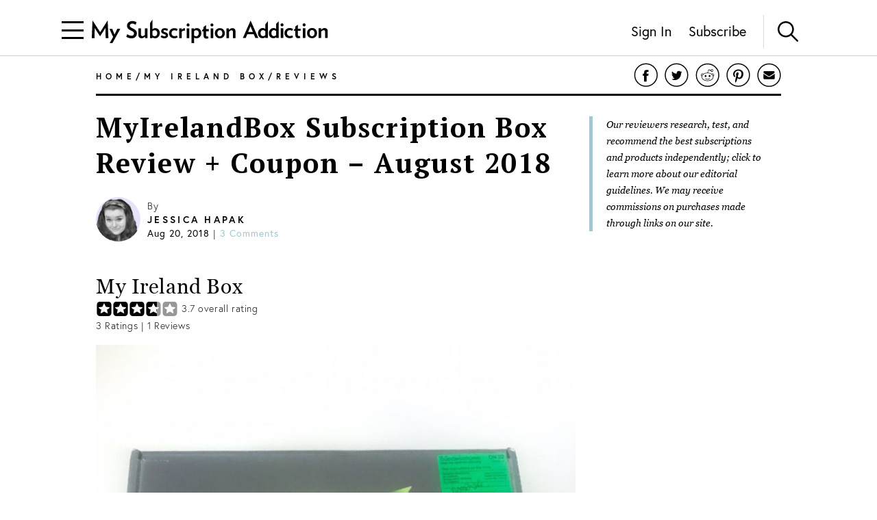

--- FILE ---
content_type: text/html; charset=utf-8
request_url: https://www.mysubscriptionaddiction.com/2018/08/myirelandbox-subscription-box-review-coupon-august-2018.html
body_size: 17042
content:
<!DOCTYPE html><html><head><meta charSet="utf-8"/><meta content="initial-scale=1.0, width=device-width, maximum-scale=1" name="viewport"/><script type="3c491fc7b7a52c0f3a3b8d8d-text/javascript">
(function(apiKey){(function(f,e,r,m,a,t){a=f[m]=f[m]||{};[&quot;loadTile&quot;,&quot;catalog&quot;,&quot;collection&quot;,&quot;embeddedShop&quot;,&quot;linkShop&quot;].map((x)=&gt;{a[x]=a[x]||function(){var z=e.currentScript;f.addEventListener(&quot;fermatInit&quot;,()=&gt;{f[m][x]({...arguments[0],scriptElement:z});});}});;t=e.createElement(r);t.src=&quot;https://unpkg.com/@fermat-commerce/storefront-lib/dist/fermat-storefront.js&quot;;t.async=true;t.onload=function(){fermatLib.initialize(apiKey);};e.head.appendChild(t);})(window,document,&quot;script&quot;,&quot;fermat&quot;);})(&quot;onu1YbPJQvsdMEUpBUMlv2cMpuMVeU9G&quot;);
        </script><script type="3c491fc7b7a52c0f3a3b8d8d-text/javascript">
            !function (w, d, t) {
              w.TiktokAnalyticsObject = t;var ttq=w[t]=w[t]||[];ttq.methods=[&quot;page&quot;,&quot;track&quot;,&quot;identify&quot;,&quot;instances&quot;,&quot;debug&quot;,&quot;on&quot;,&quot;off&quot;,&quot;once&quot;,&quot;ready&quot;,&quot;alias&quot;,&quot;group&quot;,&quot;enableCookie&quot;,&quot;disableCookie&quot;],ttq.setAndDefer=function(t,e){t[e] = function () { t.push([e].concat(Array.prototype.slice.call(arguments, 0))) }};for(var i=0;i&lt;ttq.methods.length;i++)ttq.setAndDefer(ttq,ttq.methods[i]);ttq.instance=function(t){for(var e=ttq._i[t]||[],n=0;n&lt;ttq.methods.length;n++
              )ttq.setAndDefer(e,ttq.methods[n]);return e},ttq.load=function(e,n){var i=&quot;https://analytics.tiktok.com/i18n/pixel/events.js&quot;;ttq._i=ttq._i||{ },ttq._i[e]=[],ttq._i[e]._u=i,ttq._t=ttq._t||{ },ttq._t[e]=+new Date,ttq._o=ttq._o||{ },ttq._o[e]=n||{ };n=document.createElement(&quot;script&quot;);n.type=&quot;text/javascript&quot;,n.async=!0,n.src=i+&quot;?sdkid=&quot;+e+&quot;&amp;lib=&quot;+t;e=document.getElementsByTagName(&quot;script&quot;)[0];e.parentNode.insertBefore(n,e)};

              ttq.load(&#x27;CDIT3PJC77UFUTJC0L1G&#x27;);
              ttq.page();
            }(window, document, &#x27;ttq&#x27;);
          </script><script type="3c491fc7b7a52c0f3a3b8d8d-text/javascript">
            !function(w,d){if(!w.rdt){var p=w.rdt=function(){p.sendEvent?p.sendEvent.apply(p,arguments):p.callQueue.push(arguments)};p.callQueue=[];var t=d.createElement(&quot;script&quot;);t.src=&quot;https://www.redditstatic.com/ads/pixel.js&quot;,t.async=!0;var s=d.getElementsByTagName(&quot;script&quot;)[0];s.parentNode.insertBefore(t,s)}}(window,document);rdt(&#x27;init&#x27;,&#x27;a2_fcojf4z9rna7&#x27;);rdt(&#x27;track&#x27;, &#x27;PageVisit&#x27;);
          </script><script type="3c491fc7b7a52c0f3a3b8d8d-text/javascript">
            !function(f,b,e,v,n,t,s)
            {if(f.fbq)return;n=f.fbq=function(){n.callMethod?
            n.callMethod.apply(n,arguments):n.queue.push(arguments)};
            if(!f._fbq)f._fbq=n;n.push=n;n.loaded=!0;n.version=&#x27;2.0&#x27;;
            n.queue=[];t=b.createElement(e);t.async=!0;
            t.src=v;s=b.getElementsByTagName(e)[0];
            s.parentNode.insertBefore(t,s)}(window, document,&#x27;script&#x27;,
            &#x27;https://connect.facebook.net/en_US/fbevents.js&#x27;);
            fbq(&#x27;init&#x27;, &#x27;321863149881826&#x27;);
            fbq(&#x27;track&#x27;, &#x27;PageView&#x27;);
          </script><noscript><img alt="Facebook Pixel" height="1" src="https://www.facebook.com/tr?id=321863149881826&amp;ev=PageView&amp;noscript=1" style="display:none" width="1"/></noscript><script async="" src="https://static.klaviyo.com/onsite/js/klaviyo.js?company_id=VmMFQa" type="3c491fc7b7a52c0f3a3b8d8d-text/javascript"></script><title>MyIrelandBox Subscription Box Review + Coupon - August 2018 | MSA</title><meta content="noindex" name="robots"/><meta content="What&#x27;s inside the August 2018 MyIrelandBox? Read our review to find out!" name="description"/><meta content="my ireland box august 2018,MyIrelandBox august 2018" name="keywords"/><link href="https://www.mysubscriptionaddiction.com/2018/08/myirelandbox-subscription-box-review-coupon-august-2018.html" rel="canonical"/><meta content="MyIrelandBox Subscription Box Review + Coupon – August 2018" property="og:title"/><meta content="https://www.mysubscriptionaddiction.com/2018/08/myirelandbox-subscription-box-review-coupon-august-2018.html" property="og:url"/><meta content="What&#x27;s inside the August 2018 MyIrelandBox? Read our review to find out!" property="og:description"/><meta content="https://blog.mysubscriptionaddiction.com/wp-content/uploads/2018/08/My-Ireland-Box-open-box-1-1.jpg" property="og:image"/><meta content="https://blog.mysubscriptionaddiction.com/wp-content/uploads/2018/08/My-Ireland-Box-open-box-1-1.jpg" property="og:image:secure_url"/><meta content="https://blog.mysubscriptionaddiction.com/wp-content/uploads/2018/08/My-Ireland-Box-open-box-1-1.jpg" name="twitter:image"/><meta content="MyIrelandBox Subscription Box Review + Coupon – August 2018" name="twitter:title"/><meta content="What&#x27;s inside the August 2018 MyIrelandBox? Read our review to find out!" name="twitter:description"/><meta name="next-head-count" content="21"/><link rel="preload" href="/_next/static/css/544736cf2307e7e8.css" as="style"/><link rel="stylesheet" href="/_next/static/css/544736cf2307e7e8.css" data-n-g=""/><link rel="preload" href="/_next/static/css/f87668b8b13e807a.css" as="style"/><link rel="stylesheet" href="/_next/static/css/f87668b8b13e807a.css" data-n-p=""/><noscript data-n-css=""></noscript><script defer="" nomodule="" src="/_next/static/chunks/polyfills-c67a75d1b6f99dc8.js" type="3c491fc7b7a52c0f3a3b8d8d-text/javascript"></script><script src="https://www.googleoptimize.com/optimize.js?id=GTM-TQ4ZSRC" defer="" data-nscript="beforeInteractive" type="3c491fc7b7a52c0f3a3b8d8d-text/javascript"></script><script src="/_next/static/chunks/webpack-5752944655d749a0.js" defer="" type="3c491fc7b7a52c0f3a3b8d8d-text/javascript"></script><script src="/_next/static/chunks/framework-5f4595e5518b5600.js" defer="" type="3c491fc7b7a52c0f3a3b8d8d-text/javascript"></script><script src="/_next/static/chunks/main-addcb9bc11ed9398.js" defer="" type="3c491fc7b7a52c0f3a3b8d8d-text/javascript"></script><script src="/_next/static/chunks/pages/_app-19f6427298c83f1d.js" defer="" type="3c491fc7b7a52c0f3a3b8d8d-text/javascript"></script><script src="/_next/static/chunks/10-ba528173093392ad.js" defer="" type="3c491fc7b7a52c0f3a3b8d8d-text/javascript"></script><script src="/_next/static/chunks/664-fe1f0ac1dd157bd4.js" defer="" type="3c491fc7b7a52c0f3a3b8d8d-text/javascript"></script><script src="/_next/static/chunks/981-2f97d8cf79b27a72.js" defer="" type="3c491fc7b7a52c0f3a3b8d8d-text/javascript"></script><script src="/_next/static/chunks/471-3f18f79316acca98.js" defer="" type="3c491fc7b7a52c0f3a3b8d8d-text/javascript"></script><script src="/_next/static/chunks/284-43f3b8a260be785d.js" defer="" type="3c491fc7b7a52c0f3a3b8d8d-text/javascript"></script><script src="/_next/static/chunks/237-69dcfe2bf20cc077.js" defer="" type="3c491fc7b7a52c0f3a3b8d8d-text/javascript"></script><script src="/_next/static/chunks/pages/%5B...slug%5D-81a9de094fa35802.js" defer="" type="3c491fc7b7a52c0f3a3b8d8d-text/javascript"></script><script src="/_next/static/iaQU7i3ajxsisokJk2BuD/_buildManifest.js" defer="" type="3c491fc7b7a52c0f3a3b8d8d-text/javascript"></script><script src="/_next/static/iaQU7i3ajxsisokJk2BuD/_ssgManifest.js" defer="" type="3c491fc7b7a52c0f3a3b8d8d-text/javascript"></script></head><body><div id="__next" data-reactroot=""><div><header class="Header_header__NLhag"><div class="Header_overlay__2_lvO" role="button" tabindex="0"></div><div class="Header_leftHeader__1SbHx"><div><button class="Burger_burger__bNSA_"><div></div><div data-testid="second-bar"></div><div></div></button><div class="Header_burgerBackground__6fMOU"></div><nav class="Menu_navMenu__izDZr"><div class="AppMenuItem_container__UBFVA AppMenuItem_root__z3_xw"><div class="AppMenuItemComponent_content__S2s69" role="button" tabindex="-1"><div class="AppMenuItem_content__kbMVD AppMenuItem_root__z3_xw"><div class="AppMenuItem_name__XbHah">Best Subscriptions</div><img alt="Arrow that indicates expansion state" class="w-[12px] h-[12px] ease-in duration-200 w-[18px] h-[18px]" src="/images/chevron-right.svg"/></div></div><div class="AppMenuItem_childrenContainer___6uDi"><div class="AppMenuItem_container__UBFVA"><div class="AppMenuItemComponent_content__S2s69" role="button" tabindex="-1"><div class="AppMenuItem_content__kbMVD"><div class="AppMenuItem_name__XbHah">Overall Best Subscriptions</div><img alt="Arrow that indicates expansion state" class="w-[12px] h-[12px] ease-in duration-200" src="/images/chevron-right.svg"/></div></div><div class="AppMenuItem_childrenContainer___6uDi"><div class="AppMenuItem_container__UBFVA"><div class="AppMenuItemComponent_content__S2s69" role="button" tabindex="-1"><a href="https://www.mysubscriptionaddiction.com/best-subscription-boxes"><div class="AppMenuItem_content__kbMVD"><div class="AppMenuItem_name__XbHah">Best Subscriptions - Reader&#x27;s Choice</div></div></a></div><div class="AppMenuItem_childrenContainer___6uDi"></div></div><div class="AppMenuItem_container__UBFVA"><div class="AppMenuItemComponent_content__S2s69" role="button" tabindex="-1"><a href="https://www.mysubscriptionaddiction.com/best-subscription-boxes/best-boxes-for-women"><div class="AppMenuItem_content__kbMVD"><div class="AppMenuItem_name__XbHah">Best Subscription Boxes For Women</div></div></a></div><div class="AppMenuItem_childrenContainer___6uDi"></div></div><div class="AppMenuItem_container__UBFVA"><div class="AppMenuItemComponent_content__S2s69" role="button" tabindex="-1"><a href="https://www.mysubscriptionaddiction.com/best-subscription-boxes/best-boxes-for-men"><div class="AppMenuItem_content__kbMVD"><div class="AppMenuItem_name__XbHah">Best Subscription Boxes For Men</div></div></a></div><div class="AppMenuItem_childrenContainer___6uDi"></div></div><div class="AppMenuItem_container__UBFVA"><div class="AppMenuItemComponent_content__S2s69" role="button" tabindex="-1"><a href="https://www.mysubscriptionaddiction.com/best-subscription-boxes/best-boxes-for-kids"><div class="AppMenuItem_content__kbMVD"><div class="AppMenuItem_name__XbHah">Best Subscription Boxes For Kids</div></div></a></div><div class="AppMenuItem_childrenContainer___6uDi"></div></div><div class="AppMenuItem_container__UBFVA"><div class="AppMenuItemComponent_content__S2s69" role="button" tabindex="-1"><a href="https://www.mysubscriptionaddiction.com/best-subscription-boxes/best-boxes-for-teens"><div class="AppMenuItem_content__kbMVD"><div class="AppMenuItem_name__XbHah">Best Subscription Boxes For Teens</div></div></a></div><div class="AppMenuItem_childrenContainer___6uDi"></div></div><div class="AppMenuItem_container__UBFVA"><div class="AppMenuItemComponent_content__S2s69" role="button" tabindex="-1"><a href="https://www.mysubscriptionaddiction.com/best-dog-subscription-boxes"><div class="AppMenuItem_content__kbMVD"><div class="AppMenuItem_name__XbHah">Best Subscription Boxes For Dogs</div></div></a></div><div class="AppMenuItem_childrenContainer___6uDi"></div></div><div class="AppMenuItem_container__UBFVA"><div class="AppMenuItemComponent_content__S2s69" role="button" tabindex="-1"><a href="https://www.mysubscriptionaddiction.com/best-subscription-boxes/best-boxes-for-cats"><div class="AppMenuItem_content__kbMVD"><div class="AppMenuItem_name__XbHah">Best Subscription Boxes For Cats</div></div></a></div><div class="AppMenuItem_childrenContainer___6uDi"></div></div><div class="AppMenuItem_container__UBFVA"><div class="AppMenuItemComponent_content__S2s69" role="button" tabindex="-1"><a href="https://www.mysubscriptionaddiction.com/best-monthly-subscription-boxes"><div class="AppMenuItem_content__kbMVD"><div class="AppMenuItem_name__XbHah">Best Monthly Boxes of All Time</div></div></a></div><div class="AppMenuItem_childrenContainer___6uDi"></div></div></div></div><div class="AppMenuItem_container__UBFVA"><div class="AppMenuItemComponent_content__S2s69" role="button" tabindex="-1"><div class="AppMenuItem_content__kbMVD"><div class="AppMenuItem_name__XbHah">To Eat and Drink</div><img alt="Arrow that indicates expansion state" class="w-[12px] h-[12px] ease-in duration-200" src="/images/chevron-right.svg"/></div></div><div class="AppMenuItem_childrenContainer___6uDi"><div class="AppMenuItem_container__UBFVA"><div class="AppMenuItemComponent_content__S2s69" role="button" tabindex="-1"><a href="https://www.mysubscriptionaddiction.com/best-subscription-boxes/best-meal-kit-delivery-services"><div class="AppMenuItem_content__kbMVD"><div class="AppMenuItem_name__XbHah">Best Meal Delivery Services</div></div></a></div><div class="AppMenuItem_childrenContainer___6uDi"></div></div><div class="AppMenuItem_container__UBFVA"><div class="AppMenuItemComponent_content__S2s69" role="button" tabindex="-1"><a href="https://www.mysubscriptionaddiction.com/best-food-subscription-boxes"><div class="AppMenuItem_content__kbMVD"><div class="AppMenuItem_name__XbHah">Best Food Subscription Boxes</div></div></a></div><div class="AppMenuItem_childrenContainer___6uDi"></div></div><div class="AppMenuItem_container__UBFVA"><div class="AppMenuItemComponent_content__S2s69" role="button" tabindex="-1"><a href="https://www.mysubscriptionaddiction.com/best-subscription-boxes/best-snack-boxes"><div class="AppMenuItem_content__kbMVD"><div class="AppMenuItem_name__XbHah">Best Snack Subscription Boxes</div></div></a></div><div class="AppMenuItem_childrenContainer___6uDi"></div></div><div class="AppMenuItem_container__UBFVA"><div class="AppMenuItemComponent_content__S2s69" role="button" tabindex="-1"><a href="https://www.mysubscriptionaddiction.com/best-subscription-boxes/best-wine-clubs"><div class="AppMenuItem_content__kbMVD"><div class="AppMenuItem_name__XbHah">Best Wine Subscriptions</div></div></a></div><div class="AppMenuItem_childrenContainer___6uDi"></div></div><div class="AppMenuItem_container__UBFVA"><div class="AppMenuItemComponent_content__S2s69" role="button" tabindex="-1"><a href="https://www.mysubscriptionaddiction.com/best-beer-month-clubs"><div class="AppMenuItem_content__kbMVD"><div class="AppMenuItem_name__XbHah">Best Beer Subscriptions</div></div></a></div><div class="AppMenuItem_childrenContainer___6uDi"></div></div><div class="AppMenuItem_container__UBFVA"><div class="AppMenuItemComponent_content__S2s69" role="button" tabindex="-1"><a href="https://www.mysubscriptionaddiction.com/best-coffee-subscription-boxes"><div class="AppMenuItem_content__kbMVD"><div class="AppMenuItem_name__XbHah">Best Coffee Subscription Boxes</div></div></a></div><div class="AppMenuItem_childrenContainer___6uDi"></div></div><div class="AppMenuItem_container__UBFVA"><div class="AppMenuItemComponent_content__S2s69" role="button" tabindex="-1"><a href="https://www.mysubscriptionaddiction.com/the-best-tea-subscription-boxes"><div class="AppMenuItem_content__kbMVD"><div class="AppMenuItem_name__XbHah">Best Tea Subscription Boxes</div></div></a></div><div class="AppMenuItem_childrenContainer___6uDi"></div></div></div></div><div class="AppMenuItem_container__UBFVA"><div class="AppMenuItemComponent_content__S2s69" role="button" tabindex="-1"><div class="AppMenuItem_content__kbMVD"><div class="AppMenuItem_name__XbHah">To Wear</div><img alt="Arrow that indicates expansion state" class="w-[12px] h-[12px] ease-in duration-200" src="/images/chevron-right.svg"/></div></div><div class="AppMenuItem_childrenContainer___6uDi"><div class="AppMenuItem_container__UBFVA"><div class="AppMenuItemComponent_content__S2s69" role="button" tabindex="-1"><a href="https://www.mysubscriptionaddiction.com/best-clothing-subscription-boxes"><div class="AppMenuItem_content__kbMVD"><div class="AppMenuItem_name__XbHah">Best Clothing Subscription Boxes</div></div></a></div><div class="AppMenuItem_childrenContainer___6uDi"></div></div><div class="AppMenuItem_container__UBFVA"><div class="AppMenuItemComponent_content__S2s69" role="button" tabindex="-1"><a href="https://www.mysubscriptionaddiction.com/best-subscription-boxes/best-personal-styling-boxes"><div class="AppMenuItem_content__kbMVD"><div class="AppMenuItem_name__XbHah">Best Online Personal Stylist Subscriptions</div></div></a></div><div class="AppMenuItem_childrenContainer___6uDi"></div></div><div class="AppMenuItem_container__UBFVA"><div class="AppMenuItemComponent_content__S2s69" role="button" tabindex="-1"><a href="https://www.mysubscriptionaddiction.com/clothing-rental-subscriptions"><div class="AppMenuItem_content__kbMVD"><div class="AppMenuItem_name__XbHah">Best Clothing Rental Subscriptions</div></div></a></div><div class="AppMenuItem_childrenContainer___6uDi"></div></div><div class="AppMenuItem_container__UBFVA"><div class="AppMenuItemComponent_content__S2s69" role="button" tabindex="-1"><a href="https://www.mysubscriptionaddiction.com/best-subscription-boxes/best-womens-clothing-boxes"><div class="AppMenuItem_content__kbMVD"><div class="AppMenuItem_name__XbHah">Best Women&#x27;s Fashion Subscriptions</div></div></a></div><div class="AppMenuItem_childrenContainer___6uDi"></div></div><div class="AppMenuItem_container__UBFVA"><div class="AppMenuItemComponent_content__S2s69" role="button" tabindex="-1"><a href="https://www.mysubscriptionaddiction.com/best-subscription-boxes/best-mens-fashion-boxes"><div class="AppMenuItem_content__kbMVD"><div class="AppMenuItem_name__XbHah">Best Men&#x27;s Clothing Subscription Boxes</div></div></a></div><div class="AppMenuItem_childrenContainer___6uDi"></div></div><div class="AppMenuItem_container__UBFVA"><div class="AppMenuItemComponent_content__S2s69" role="button" tabindex="-1"><a href="https://www.mysubscriptionaddiction.com/best-subscription-boxes/best-kids-clothing-boxes"><div class="AppMenuItem_content__kbMVD"><div class="AppMenuItem_name__XbHah">Best Kid&#x27;s Clothing Subscription Boxes</div></div></a></div><div class="AppMenuItem_childrenContainer___6uDi"></div></div><div class="AppMenuItem_container__UBFVA"><div class="AppMenuItemComponent_content__S2s69" role="button" tabindex="-1"><a href="https://www.mysubscriptionaddiction.com/best-plus-size-clothing-subscription-boxes"><div class="AppMenuItem_content__kbMVD"><div class="AppMenuItem_name__XbHah">Best Plus Size Clothing Subscription Boxes</div></div></a></div><div class="AppMenuItem_childrenContainer___6uDi"></div></div></div></div><div class="AppMenuItem_container__UBFVA"><div class="AppMenuItemComponent_content__S2s69" role="button" tabindex="-1"><div class="AppMenuItem_content__kbMVD"><div class="AppMenuItem_name__XbHah">To Look Good</div><img alt="Arrow that indicates expansion state" class="w-[12px] h-[12px] ease-in duration-200" src="/images/chevron-right.svg"/></div></div><div class="AppMenuItem_childrenContainer___6uDi"><div class="AppMenuItem_container__UBFVA"><div class="AppMenuItemComponent_content__S2s69" role="button" tabindex="-1"><a href="https://www.mysubscriptionaddiction.com/best-subscription-boxes/best-beauty-boxes"><div class="AppMenuItem_content__kbMVD"><div class="AppMenuItem_name__XbHah">Best Beauty Subscription Boxes</div></div></a></div><div class="AppMenuItem_childrenContainer___6uDi"></div></div><div class="AppMenuItem_container__UBFVA"><div class="AppMenuItemComponent_content__S2s69" role="button" tabindex="-1"><a href="https://www.mysubscriptionaddiction.com/best-subscription-boxes/best-makeup-boxes"><div class="AppMenuItem_content__kbMVD"><div class="AppMenuItem_name__XbHah">Best Makeup Subscription Boxes</div></div></a></div><div class="AppMenuItem_childrenContainer___6uDi"></div></div><div class="AppMenuItem_container__UBFVA"><div class="AppMenuItemComponent_content__S2s69" role="button" tabindex="-1"><a href="https://www.mysubscriptionaddiction.com/best-subscription-boxes/best-skincare-boxes"><div class="AppMenuItem_content__kbMVD"><div class="AppMenuItem_name__XbHah">Best Skincare Subscription Boxes</div></div></a></div><div class="AppMenuItem_childrenContainer___6uDi"></div></div><div class="AppMenuItem_container__UBFVA"><div class="AppMenuItemComponent_content__S2s69" role="button" tabindex="-1"><a href="https://www.mysubscriptionaddiction.com/best-subscription-boxes/best-jewelry-subscription-boxes"><div class="AppMenuItem_content__kbMVD"><div class="AppMenuItem_name__XbHah">Best Jewelry Subscription Boxes</div></div></a></div><div class="AppMenuItem_childrenContainer___6uDi"></div></div></div></div><div class="AppMenuItem_container__UBFVA"><div class="AppMenuItemComponent_content__S2s69" role="button" tabindex="-1"><div class="AppMenuItem_content__kbMVD"><div class="AppMenuItem_name__XbHah">To Do At Home</div><img alt="Arrow that indicates expansion state" class="w-[12px] h-[12px] ease-in duration-200" src="/images/chevron-right.svg"/></div></div><div class="AppMenuItem_childrenContainer___6uDi"><div class="AppMenuItem_container__UBFVA"><div class="AppMenuItemComponent_content__S2s69" role="button" tabindex="-1"><a href="https://www.mysubscriptionaddiction.com/best-subscription-boxes/best-home-decor-and-supplies-boxes"><div class="AppMenuItem_content__kbMVD"><div class="AppMenuItem_name__XbHah">Best Home Decor Subscriptions</div></div></a></div><div class="AppMenuItem_childrenContainer___6uDi"></div></div><div class="AppMenuItem_container__UBFVA"><div class="AppMenuItemComponent_content__S2s69" role="button" tabindex="-1"><a href="https://www.mysubscriptionaddiction.com/plant-subscription-boxes"><div class="AppMenuItem_content__kbMVD"><div class="AppMenuItem_name__XbHah">Best Plant Subscription Boxes</div></div></a></div><div class="AppMenuItem_childrenContainer___6uDi"></div></div><div class="AppMenuItem_container__UBFVA"><div class="AppMenuItemComponent_content__S2s69" role="button" tabindex="-1"><a href="https://www.mysubscriptionaddiction.com/best-subscription-boxes/the-top-10-tech-subscription-boxes-for-home-gadgets-in-2023"><div class="AppMenuItem_content__kbMVD"><div class="AppMenuItem_name__XbHah">Best Home Gadget Subscriptions</div></div></a></div><div class="AppMenuItem_childrenContainer___6uDi"></div></div><div class="AppMenuItem_container__UBFVA"><div class="AppMenuItemComponent_content__S2s69" role="button" tabindex="-1"><a href="https://www.mysubscriptionaddiction.com/best-subscription-boxes/best-book-boxes"><div class="AppMenuItem_content__kbMVD"><div class="AppMenuItem_name__XbHah">Best Book Subscription Boxes</div></div></a></div><div class="AppMenuItem_childrenContainer___6uDi"></div></div><div class="AppMenuItem_container__UBFVA"><div class="AppMenuItemComponent_content__S2s69" role="button" tabindex="-1"><a href="https://www.mysubscriptionaddiction.com/best-subscription-boxes/best-craft-boxes"><div class="AppMenuItem_content__kbMVD"><div class="AppMenuItem_name__XbHah">Best Art Subscription Boxes</div></div></a></div><div class="AppMenuItem_childrenContainer___6uDi"></div></div><div class="AppMenuItem_container__UBFVA"><div class="AppMenuItemComponent_content__S2s69" role="button" tabindex="-1"><a href="https://www.mysubscriptionaddiction.com/best-pet-subscription-boxes"><div class="AppMenuItem_content__kbMVD"><div class="AppMenuItem_name__XbHah">Best Subscription Boxes For Pets</div></div></a></div><div class="AppMenuItem_childrenContainer___6uDi"></div></div></div></div><div class="AppMenuItem_container__UBFVA"><div class="AppMenuItemComponent_content__S2s69" role="button" tabindex="-1"><div class="AppMenuItem_content__kbMVD"><div class="AppMenuItem_name__XbHah">To Live Well</div><img alt="Arrow that indicates expansion state" class="w-[12px] h-[12px] ease-in duration-200" src="/images/chevron-right.svg"/></div></div><div class="AppMenuItem_childrenContainer___6uDi"><div class="AppMenuItem_container__UBFVA"><div class="AppMenuItemComponent_content__S2s69" role="button" tabindex="-1"><a href="https://www.mysubscriptionaddiction.com/best-subscription-boxes/best-wellness-subscription-boxes-readers-choice"><div class="AppMenuItem_content__kbMVD"><div class="AppMenuItem_name__XbHah">Best Wellness Subscriptions</div></div></a></div><div class="AppMenuItem_childrenContainer___6uDi"></div></div><div class="AppMenuItem_container__UBFVA"><div class="AppMenuItemComponent_content__S2s69" role="button" tabindex="-1"><a href="https://www.mysubscriptionaddiction.com/best-subscription-boxes/best-fitness-boxes"><div class="AppMenuItem_content__kbMVD"><div class="AppMenuItem_name__XbHah">Best Fitness Subscriptions</div></div></a></div><div class="AppMenuItem_childrenContainer___6uDi"></div></div><div class="AppMenuItem_container__UBFVA"><div class="AppMenuItemComponent_content__S2s69" role="button" tabindex="-1"><a href="https://www.mysubscriptionaddiction.com/best-vitamin-supplement-subscriptions"><div class="AppMenuItem_content__kbMVD"><div class="AppMenuItem_name__XbHah">Best Vitamin and Supplement Subscriptions</div></div></a></div><div class="AppMenuItem_childrenContainer___6uDi"></div></div><div class="AppMenuItem_container__UBFVA"><div class="AppMenuItemComponent_content__S2s69" role="button" tabindex="-1"><a href="https://www.mysubscriptionaddiction.com/self-care-subscription-boxes"><div class="AppMenuItem_content__kbMVD"><div class="AppMenuItem_name__XbHah">Best Self Care Subscriptions</div></div></a></div><div class="AppMenuItem_childrenContainer___6uDi"></div></div><div class="AppMenuItem_container__UBFVA"><div class="AppMenuItemComponent_content__S2s69" role="button" tabindex="-1"><a href="https://www.mysubscriptionaddiction.com/best-baby-subscription-boxes"><div class="AppMenuItem_content__kbMVD"><div class="AppMenuItem_name__XbHah">Best Baby Subscription Boxes</div></div></a></div><div class="AppMenuItem_childrenContainer___6uDi"></div></div></div></div></div></div><div class="AppMenuItem_container__UBFVA AppMenuItem_root__z3_xw"><div class="AppMenuItemComponent_content__S2s69" role="button" tabindex="-1"><div class="AppMenuItem_content__kbMVD AppMenuItem_root__z3_xw"><div class="AppMenuItem_name__XbHah">Reviews</div><img alt="Arrow that indicates expansion state" class="w-[12px] h-[12px] ease-in duration-200 w-[18px] h-[18px]" src="/images/chevron-right.svg"/></div></div><div class="AppMenuItem_childrenContainer___6uDi"><div class="AppMenuItem_container__UBFVA"><div class="AppMenuItemComponent_content__S2s69" role="button" tabindex="-1"><div class="AppMenuItem_content__kbMVD"><div class="AppMenuItem_name__XbHah">Reviews by Category</div><img alt="Arrow that indicates expansion state" class="w-[12px] h-[12px] ease-in duration-200" src="/images/chevron-right.svg"/></div></div><div class="AppMenuItem_childrenContainer___6uDi"><div class="AppMenuItem_container__UBFVA"><div class="AppMenuItemComponent_content__S2s69" role="button" tabindex="-1"><a href="https://www.mysubscriptionaddiction.com/category/subscription-boxes-for-women"><div class="AppMenuItem_content__kbMVD"><div class="AppMenuItem_name__XbHah">Women&#x27;s Boxes</div></div></a></div><div class="AppMenuItem_childrenContainer___6uDi"></div></div><div class="AppMenuItem_container__UBFVA"><div class="AppMenuItemComponent_content__S2s69" role="button" tabindex="-1"><a href="https://www.mysubscriptionaddiction.com/category/subscription-boxes-for-men-2"><div class="AppMenuItem_content__kbMVD"><div class="AppMenuItem_name__XbHah">Men&#x27;s Boxes</div></div></a></div><div class="AppMenuItem_childrenContainer___6uDi"></div></div><div class="AppMenuItem_container__UBFVA"><div class="AppMenuItemComponent_content__S2s69" role="button" tabindex="-1"><a href="https://www.mysubscriptionaddiction.com/category/subscription-boxes-for-kids"><div class="AppMenuItem_content__kbMVD"><div class="AppMenuItem_name__XbHah">Kids&#x27; Boxes</div></div></a></div><div class="AppMenuItem_childrenContainer___6uDi"></div></div><div class="AppMenuItem_container__UBFVA"><div class="AppMenuItemComponent_content__S2s69" role="button" tabindex="-1"><a href="https://www.mysubscriptionaddiction.com/category/beauty-subscription-boxes-2"><div class="AppMenuItem_content__kbMVD"><div class="AppMenuItem_name__XbHah">Beauty Boxes</div></div></a></div><div class="AppMenuItem_childrenContainer___6uDi"></div></div><div class="AppMenuItem_container__UBFVA"><div class="AppMenuItemComponent_content__S2s69" role="button" tabindex="-1"><a href="https://www.mysubscriptionaddiction.com/category/clothing-subscription-boxes"><div class="AppMenuItem_content__kbMVD"><div class="AppMenuItem_name__XbHah">Clothing Boxes</div></div></a></div><div class="AppMenuItem_childrenContainer___6uDi"></div></div><div class="AppMenuItem_container__UBFVA"><div class="AppMenuItemComponent_content__S2s69" role="button" tabindex="-1"><a href="https://www.mysubscriptionaddiction.com/category/food-subscription-boxes-2"><div class="AppMenuItem_content__kbMVD"><div class="AppMenuItem_name__XbHah">Meal Subscriptions</div></div></a></div><div class="AppMenuItem_childrenContainer___6uDi"></div></div><div class="AppMenuItem_container__UBFVA"><div class="AppMenuItemComponent_content__S2s69" role="button" tabindex="-1"><a href="https://www.mysubscriptionaddiction.com/category/razors"><div class="AppMenuItem_content__kbMVD"><div class="AppMenuItem_name__XbHah">Razor Subscriptions</div></div></a></div><div class="AppMenuItem_childrenContainer___6uDi"></div></div></div></div><div class="AppMenuItem_container__UBFVA"><div class="AppMenuItemComponent_content__S2s69" role="button" tabindex="-1"><div class="AppMenuItem_content__kbMVD"><div class="AppMenuItem_name__XbHah">Popular Reviews</div><img alt="Arrow that indicates expansion state" class="w-[12px] h-[12px] ease-in duration-200" src="/images/chevron-right.svg"/></div></div><div class="AppMenuItem_childrenContainer___6uDi"><div class="AppMenuItem_container__UBFVA"><div class="AppMenuItemComponent_content__S2s69" role="button" tabindex="-1"><a href="https://www.mysubscriptionaddiction.com/b/fabfitfun-vip-box"><div class="AppMenuItem_content__kbMVD"><div class="AppMenuItem_name__XbHah">FabFitFun Reviews</div></div></a></div><div class="AppMenuItem_childrenContainer___6uDi"></div></div><div class="AppMenuItem_container__UBFVA"><div class="AppMenuItemComponent_content__S2s69" role="button" tabindex="-1"><a href="https://www.mysubscriptionaddiction.com/b/ipsy"><div class="AppMenuItem_content__kbMVD"><div class="AppMenuItem_name__XbHah">Ipsy Reviews</div></div></a></div><div class="AppMenuItem_childrenContainer___6uDi"></div></div><div class="AppMenuItem_container__UBFVA"><div class="AppMenuItemComponent_content__S2s69" role="button" tabindex="-1"><a href="https://www.mysubscriptionaddiction.com/b/boxycharm"><div class="AppMenuItem_content__kbMVD"><div class="AppMenuItem_name__XbHah">Boxycharm Reviews</div></div></a></div><div class="AppMenuItem_childrenContainer___6uDi"></div></div><div class="AppMenuItem_container__UBFVA"><div class="AppMenuItemComponent_content__S2s69" role="button" tabindex="-1"><a href="https://www.mysubscriptionaddiction.com/b/stitch-fix"><div class="AppMenuItem_content__kbMVD"><div class="AppMenuItem_name__XbHah">Stitch Fix Reviews</div></div></a></div><div class="AppMenuItem_childrenContainer___6uDi"></div></div><div class="AppMenuItem_container__UBFVA"><div class="AppMenuItemComponent_content__S2s69" role="button" tabindex="-1"><a href="https://www.mysubscriptionaddiction.com/b/home-chef"><div class="AppMenuItem_content__kbMVD"><div class="AppMenuItem_name__XbHah">Home Chef Reviews</div></div></a></div><div class="AppMenuItem_childrenContainer___6uDi"></div></div><div class="AppMenuItem_container__UBFVA"><div class="AppMenuItemComponent_content__S2s69" role="button" tabindex="-1"><a href="https://www.mysubscriptionaddiction.com/b/causebox"><div class="AppMenuItem_content__kbMVD"><div class="AppMenuItem_name__XbHah">CAUSEBOX Reviews</div></div></a></div><div class="AppMenuItem_childrenContainer___6uDi"></div></div><div class="AppMenuItem_container__UBFVA"><div class="AppMenuItemComponent_content__S2s69" role="button" tabindex="-1"><a href="https://www.mysubscriptionaddiction.com/b/kiwi-crate"><div class="AppMenuItem_content__kbMVD"><div class="AppMenuItem_name__XbHah">Kiwi Crate Reviews</div></div></a></div><div class="AppMenuItem_childrenContainer___6uDi"></div></div></div></div><div class="AppMenuItem_container__UBFVA"><div class="AppMenuItemComponent_content__S2s69" role="button" tabindex="-1"><a href="https://www.mysubscriptionaddiction.com/category/subscription-box-reviews"><div class="AppMenuItem_content__kbMVD"><div class="AppMenuItem_name__XbHah">BROWSE ALL REVIEWS</div></div></a></div><div class="AppMenuItem_childrenContainer___6uDi"></div></div></div></div><div class="AppMenuItem_container__UBFVA AppMenuItem_root__z3_xw"><div class="AppMenuItemComponent_content__S2s69" role="button" tabindex="-1"><div class="AppMenuItem_content__kbMVD AppMenuItem_root__z3_xw"><div class="AppMenuItem_name__XbHah">Spoilers</div><img alt="Arrow that indicates expansion state" class="w-[12px] h-[12px] ease-in duration-200 w-[18px] h-[18px]" src="/images/chevron-right.svg"/></div></div><div class="AppMenuItem_childrenContainer___6uDi"><div class="AppMenuItem_container__UBFVA"><div class="AppMenuItemComponent_content__S2s69" role="button" tabindex="-1"><div class="AppMenuItem_content__kbMVD"><div class="AppMenuItem_name__XbHah">Popular Spoilers</div><img alt="Arrow that indicates expansion state" class="w-[12px] h-[12px] ease-in duration-200" src="/images/chevron-right.svg"/></div></div><div class="AppMenuItem_childrenContainer___6uDi"><div class="AppMenuItem_container__UBFVA"><div class="AppMenuItemComponent_content__S2s69" role="button" tabindex="-1"><a href="https://www.mysubscriptionaddiction.com/b/fabfitfun/spoilers"><div class="AppMenuItem_content__kbMVD"><div class="AppMenuItem_name__XbHah">FabFitFun Spoilers</div></div></a></div><div class="AppMenuItem_childrenContainer___6uDi"></div></div><div class="AppMenuItem_container__UBFVA"><div class="AppMenuItemComponent_content__S2s69" role="button" tabindex="-1"><a href="https://www.mysubscriptionaddiction.com/b/boxycharm/spoilers"><div class="AppMenuItem_content__kbMVD"><div class="AppMenuItem_name__XbHah">Boxycharm Spoilers</div></div></a></div><div class="AppMenuItem_childrenContainer___6uDi"></div></div><div class="AppMenuItem_container__UBFVA"><div class="AppMenuItemComponent_content__S2s69" role="button" tabindex="-1"><a href="https://www.mysubscriptionaddiction.com/b/ipsy/spoilers"><div class="AppMenuItem_content__kbMVD"><div class="AppMenuItem_name__XbHah">Ipsy Spoilers</div></div></a></div><div class="AppMenuItem_childrenContainer___6uDi"></div></div><div class="AppMenuItem_container__UBFVA"><div class="AppMenuItemComponent_content__S2s69" role="button" tabindex="-1"><a href="https://www.mysubscriptionaddiction.com/b/allure-beauty-box/spoilers"><div class="AppMenuItem_content__kbMVD"><div class="AppMenuItem_name__XbHah">Allure Spoilers</div></div></a></div><div class="AppMenuItem_childrenContainer___6uDi"></div></div><div class="AppMenuItem_container__UBFVA"><div class="AppMenuItemComponent_content__S2s69" role="button" tabindex="-1"><a href="https://www.mysubscriptionaddiction.com/b/alltrue/spoilers"><div class="AppMenuItem_content__kbMVD"><div class="AppMenuItem_name__XbHah">Alltrue Spoilers</div></div></a></div><div class="AppMenuItem_childrenContainer___6uDi"></div></div></div></div><div class="AppMenuItem_container__UBFVA"><div class="AppMenuItemComponent_content__S2s69" role="button" tabindex="-1"><a href="https://www.mysubscriptionaddiction.com/category/subscription-box-spoilers"><div class="AppMenuItem_content__kbMVD"><div class="AppMenuItem_name__XbHah">BROWSE ALL SPOILERS</div></div></a></div><div class="AppMenuItem_childrenContainer___6uDi"></div></div></div></div><div class="AppMenuItem_container__UBFVA AppMenuItem_root__z3_xw"><div class="AppMenuItemComponent_content__S2s69" role="button" tabindex="-1"><a href="https://www.mysubscriptionaddiction.com/best-subscription-coupons"><div class="AppMenuItem_content__kbMVD AppMenuItem_root__z3_xw"><div class="AppMenuItem_name__XbHah">Best Coupons</div></div></a></div><div class="AppMenuItem_childrenContainer___6uDi"></div></div><div class="AppMenuItem_container__UBFVA AppMenuItem_root__z3_xw"><div class="AppMenuItemComponent_content__S2s69" role="button" tabindex="-1"><a href="https://www.mysubscriptionaddiction.com/directory/subscription-box"><div class="AppMenuItem_content__kbMVD AppMenuItem_root__z3_xw"><div class="AppMenuItem_name__XbHah">The Directory</div></div></a></div><div class="AppMenuItem_childrenContainer___6uDi"></div></div><div class="AppMenuItem_container__UBFVA AppMenuItem_root__z3_xw"><div class="AppMenuItemComponent_content__S2s69" role="button" tabindex="-1"><a href="https://www.mysubscriptionaddiction.com/about"><div class="AppMenuItem_content__kbMVD AppMenuItem_root__z3_xw"><div class="AppMenuItem_name__XbHah">About Us</div></div></a></div><div class="AppMenuItem_childrenContainer___6uDi"></div></div></nav></div><a href="/"><div class="Header_logo__SAQTw"><div class="Header_mobile__bHwog"><img alt="My Subscription Addiction" height="35" src="/images/MSA-BLACK.svg" width="347"/></div><div class="Header_desktop__YFiW4"><img alt="My Subscription Addiction" src="/images/MSA_FULL_HOR_BLACK.svg"/></div></div></a></div><div class="Header_rightHeader___BdX7"><div class="SearchBar_searchBar__jbvXa undefined"><div class="relative"><form action="/search" autoComplete="off"><input type="search" data-testid="search-input" name="q" placeholder="Search..." value=""/></form><div class="absolute z-[9999] right-[-40px] md:right-0 bg-white w-screen md:w-[440px] shadow-xl hidden"> </div></div></div></div></header><div><div class="page-container" id="page-container"><input type="hidden" id="post-id" name="post-id" value="357829"/><script type="application/ld+json">{"@context":"https://schema.org","@type":"NewsArticle","mainEntityOfPage":"https://www.mysubscriptionaddiction.com/2018/08/myirelandbox-subscription-box-review-coupon-august-2018.html","author":{"@type":"Person","name":"Jessica Hapak","url":"https://www.mysubscriptionaddiction.com/author/jhapak/"},"publisher":{"@type":"Organization","name":"My Subscription Addiction","logo":{"@type":"ImageObject","url":"https://www.mysubscriptionaddiction.com/wp-content/uploads/2015/11/logo-mysubadd-final-lg.png"}},"headline":"MyIrelandBox Subscription Box Review + Coupon – August 2018","datePublished":"2018-08-20T08:00:51","dateModified":"2018-08-19T09:21:38","image":"https://blog.mysubscriptionaddiction.com/wp-content/uploads/2018/08/My-Ireland-Box-open-box-1-1.jpg"}</script><div class="ml-5 xl:flex xl:justify-between xl:my-[10px] xl:mx-[100px]"><div class="font-europa font-bold text-xs tracking-[6px] mt-[10px] leading-5 w-full"><span itemscope="" itemType="https://schema.org/BreadcrumbList"><span itemscope="" itemProp="itemListElement" itemType="https://schema.org/ListItem"><a href="/" itemProp="item"><span itemProp="name">HOME</span></a><meta content="1" itemProp="position"/></span>/<span itemscope="" itemProp="itemListElement" itemType="https://schema.org/ListItem"><a href="/b/my-ireland-box" itemProp="item"><span itemProp="name">MY IRELAND BOX</span></a><meta content="2" itemProp="position"/></span>/<span itemscope="" itemProp="itemListElement" itemType="https://schema.org/ListItem"><a href="/b/my-ireland-box" itemProp="item"><span itemProp="name">REVIEWS</span></a><meta content="3" itemProp="position"/></span></span></div><div class="hidden xl:flex w-full justify-end"><a class="xl:ml-[10px]" href="http://www.facebook.com/sharer/sharer.php?u=https://www.mysubscriptionaddiction.com/2018/08/myirelandbox-subscription-box-review-coupon-august-2018.html&amp;[title]=MyIrelandBox Subscription Box Review + Coupon – August 2018" rel="nofollow noreferrer" target="_blank"><img alt="Facebook Icon" class="w-[35px] h-[35px]" height="35" src="/images/social/facebook-black.svg" width="35"/></a><a class="xl:ml-[10px]" href="https://twitter.com/intent/tweet?text=MyIrelandBox Subscription Box Review + Coupon – August 2018&amp;url=https://www.mysubscriptionaddiction.com/2018/08/myirelandbox-subscription-box-review-coupon-august-2018.html" rel="noreferrer" target="_blank"><img alt="Twitter Icon" class="w-[35px] h-[35px]" height="35" src="/images/social/twitter-black.svg" width="35"/></a><a class="xl:ml-[10px]" href="http://www.reddit.com/submit?url=https://www.mysubscriptionaddiction.com/2018/08/myirelandbox-subscription-box-review-coupon-august-2018.html?text=MyIrelandBox Subscription Box Review + Coupon – August 2018" rel="nofollow noreferrer" target="_blank"><img alt="Reddit Icon" class="w-[35px] h-[35px]" height="35" src="/images/social/reddit-black.svg" width="35"/></a><a class="xl:ml-[10px]" href="http://pinterest.com/pin/create/button/?url=https://www.mysubscriptionaddiction.com/2018/08/myirelandbox-subscription-box-review-coupon-august-2018.html" rel="noreferrer" target="_blank"><img alt="Pintrest Icon" class="w-[35px] h-[35px]" height="35" src="/images/social/pintrest-black.svg" width="35"/></a><a class="xl:ml-[10px]" href="/cdn-cgi/l/email-protection#[base64]"><img alt="Email Icon" class="w-[35px] h-[35px]" height="35" src="/images/social/email-black.svg" width="35"/></a></div></div><div class="block xl:hidden font-georgia-italic text-xs pt-[7px] pr-[20px] pl-[2px] my-[10px] mx-[20px] xl:mx-[100px] border-solid border-black border-t-[0.5px]">Our reviewers research, test, and recommend the best subscriptions and products independently; click to learn more about our <a href="/editorial-guidelines">editorial guidelines</a>. We may receive commissions on purchases made through links on our site.</div><main class="my-[10px] mx-5 xl:mx-[100px] xl:flex xl:py-5 xl:px-0 border-solid border-black border-t-[3px]"><div class="w-full xl:min-w-[70%]"><h1 class="font-ptSerif font-bold text-[29px] lg:text-[40px] leading-[38px] lg:leading-[52px] mt-2 mr-5 ml-0 lg:m-0 py-[10px] px-0 lg:p-0 lg:tracking-[1.9px]">MyIrelandBox Subscription Box Review + Coupon – August 2018</h1><div class="font-europa font-light flex md:mt-6"><div class="author-image"><img alt="Jessica Hapak" class="rounded-[50%] object-cover h-[50px] w-[50px] md:h-[65px] md:w-[65px]" loading="lazy" srcSet="https://blog.mysubscriptionaddiction.com/wp-content/uploads/2021/07/12/Jessica-Hapak-150x150.png"/></div><div class="flex flex-col ml-[10px] mt-[3px] text-xs capitalize md:text-sm tracking-[1px]"><span>By</span><span class="font-bold tracking-[3.3px] uppercase"><a href="/author/jhapak">Jessica Hapak</a></span><span><span class="font-normal">Aug 20, 2018</span> <!-- -->|<!-- --> <span class="font-normal text-blue-400"><a data-name="comments" href="#comments">3 comments</a></span></span></div></div><link href="//blog.mysubscriptionaddiction.com/external/css/evergreen.css?2333355544" rel="stylesheet" type="text/css"/><div class="main-area unreset relative mt-4" id="content"><div class="antialiased container"><div id="left-area"><div class="wordpress-post font-georgia text-lg leading-[31px] "><a class="font-ptSerif text-[15px] brand-summary-section ml-5" href="/b/my-ireland-box"><div class="text-3xl text-black mb-1">My Ireland Box</div><div class="flex mb-1"><div class="block md:hidden mr-[5px]" style="--stars-height:13.39px;--stars-width:80px;--star-height:13.39px;--star-width:16px"><div class="[height:var(--stars-height)] [width:var(--stars-width)] relative m-0 before:bg-stars-bg before:bottom-0 before:left-0 before:right-0 before:top-0 before:block before:[height:var(--stars-height)] before:[width:var(--stars-width)] before:absolute before:bg-repeat-x before:[background-size:var(--star-width)_var(--star-height)]"><span class="block indent-[-10000px] [height:var(--stars-height)] [width:var(--stars-width)] absolute overflow-hidden before:bg-stars-fg before:bottom-0 before:left-0 before:right-0 before:top-0 before:block before:[height:var(--stars-height)] before:indent-[10000px] before:absolute before:bg-repeat-x before:[background-size:var(--star-width)_var(--star-height)]" style="width:74%"></span></div></div><div class="hidden md:block mr-[5px]" style="--stars-height:21.05px;--stars-width:120px;--star-height:21.05px;--star-width:24px"><div class="[height:var(--stars-height)] [width:var(--stars-width)] relative m-0 before:bg-stars-bg before:bottom-0 before:left-0 before:right-0 before:top-0 before:block before:[height:var(--stars-height)] before:[width:var(--stars-width)] before:absolute before:bg-repeat-x before:[background-size:var(--star-width)_var(--star-height)]"><span class="block indent-[-10000px] [height:var(--stars-height)] [width:var(--stars-width)] absolute overflow-hidden before:bg-stars-fg before:bottom-0 before:left-0 before:right-0 before:top-0 before:block before:[height:var(--stars-height)] before:indent-[10000px] before:absolute before:bg-repeat-x before:[background-size:var(--star-width)_var(--star-height)]" style="width:74%"></span></div></div><div class="font-europa font-light text-sm text-black">3.7<!-- --> overall rating</div></div><div class="font-europa font-light text-sm text-black">3<!-- --> Ratings | <!-- -->1<!-- --> Reviews</div></a>
<p><img loading="lazy" decoding="async" class="alignnone size-large wp-image-357830" src="https://asset4.mysubscriptionaddiction.com/wp-content/uploads/2018/08/My-Ireland-Box-box-1-1-733x733.jpg" alt="My Ireland Box box" width="733" height="733" srcSet="https://blog.mysubscriptionaddiction.com/wp-content/uploads/2018/08/My-Ireland-Box-box-1-1-733x733.jpg 733w, https://blog.mysubscriptionaddiction.com/wp-content/uploads/2018/08/My-Ireland-Box-box-1-1-150x150.jpg 150w, https://blog.mysubscriptionaddiction.com/wp-content/uploads/2018/08/My-Ireland-Box-box-1-1-300x300.jpg 300w, https://blog.mysubscriptionaddiction.com/wp-content/uploads/2018/08/My-Ireland-Box-box-1-1.jpg 1466w" sizes="(max-width: 733px) 100vw, 733px"/></p>
<p><span class="s1"><a href="http://www.myirelandbox.com/" target="_blank" rel="noopener noreferrer"><span class="s2">MyIrelandBox</span></a> is a monthly subscription box that sends you a selection of unique Irish gifts, crafts, housewares, or beauty products straight from Ireland.</span></p>
<p><img loading="lazy" decoding="async" class="alignnone size-large wp-image-357845" src="https://asset1.mysubscriptionaddiction.com/wp-content/uploads/2018/08/My-Ireland-Box-open-box-1-1-733x733.jpg" alt="My Ireland Box open box 1" width="733" height="733" srcSet="https://blog.mysubscriptionaddiction.com/wp-content/uploads/2018/08/My-Ireland-Box-open-box-1-1-733x733.jpg 733w, https://blog.mysubscriptionaddiction.com/wp-content/uploads/2018/08/My-Ireland-Box-open-box-1-1-150x150.jpg 150w, https://blog.mysubscriptionaddiction.com/wp-content/uploads/2018/08/My-Ireland-Box-open-box-1-1-300x300.jpg 300w, https://blog.mysubscriptionaddiction.com/wp-content/uploads/2018/08/My-Ireland-Box-open-box-1-1.jpg 1466w" sizes="(max-width: 733px) 100vw, 733px"/> <img loading="lazy" decoding="async" class="alignnone size-large wp-image-357846" src="https://asset2.mysubscriptionaddiction.com/wp-content/uploads/2018/08/My-Ireland-Box-open-box-2-1-733x733.jpg" alt="My Ireland Box open box 2" width="733" height="733" srcSet="https://blog.mysubscriptionaddiction.com/wp-content/uploads/2018/08/My-Ireland-Box-open-box-2-1-733x733.jpg 733w, https://blog.mysubscriptionaddiction.com/wp-content/uploads/2018/08/My-Ireland-Box-open-box-2-1-150x150.jpg 150w, https://blog.mysubscriptionaddiction.com/wp-content/uploads/2018/08/My-Ireland-Box-open-box-2-1-300x300.jpg 300w, https://blog.mysubscriptionaddiction.com/wp-content/uploads/2018/08/My-Ireland-Box-open-box-2-1.jpg 1466w" sizes="(max-width: 733px) 100vw, 733px"/></p>
<p> </p>
<p> </p>
<p class="p1">This box was sent to us for review purposes. (Check out the <a href="https://www.mysubscriptionaddiction.com/2013/11/subscription-box-review-process.html"><span class="s2">review process post</span></a> to learn more about how we review boxes).</p>
<p><img loading="lazy" decoding="async" class="alignnone size-large wp-image-357838" src="https://asset2.mysubscriptionaddiction.com/wp-content/uploads/2018/08/My-Ireland-Box-group-shot-1-1-733x733.jpg" alt="My Ireland Box group shot" width="733" height="733" srcSet="https://blog.mysubscriptionaddiction.com/wp-content/uploads/2018/08/My-Ireland-Box-group-shot-1-1-733x733.jpg 733w, https://blog.mysubscriptionaddiction.com/wp-content/uploads/2018/08/My-Ireland-Box-group-shot-1-1-150x150.jpg 150w, https://blog.mysubscriptionaddiction.com/wp-content/uploads/2018/08/My-Ireland-Box-group-shot-1-1-300x300.jpg 300w, https://blog.mysubscriptionaddiction.com/wp-content/uploads/2018/08/My-Ireland-Box-group-shot-1-1.jpg 1466w" sizes="(max-width: 733px) 100vw, 733px"/></p>
<p> </p>
<h2><span class="s1"> About <span class="s2">MyIrelandBox</span></span></h2>
<p class="p1"><span class="s1">The Subscription Box: <a href="http://www.myirelandbox.com/" target="_blank" rel="noopener noreferrer"><span class="s2">MyIrelandBox</span></a></span></p>
<p class="p1"><span class="s1">The Cost: $45.00 a month + $10.50 shipping. Save with 3 or 6-month subscriptions.</span></p>
<p class="p1"><span class="s1">Products: Irish-made gifts, crafts, housewares, and beauty products</span></p>
<p class="p1"><span class="s1">Ships to: US, Canada, UK, EU, Australia, and Taiwan</span></p>
<h2><span class="s1"><span class="s2">MyIrelandBox August 2018 Review</span></span></h2>
<p class="p1"><img loading="lazy" decoding="async" class="alignnone size-large wp-image-357839" src="https://asset4.mysubscriptionaddiction.com/wp-content/uploads/2018/08/My-Ireland-Box-letters--733x733.jpg" alt="My Ireland Box letters" width="733" height="733" srcSet="https://blog.mysubscriptionaddiction.com/wp-content/uploads/2018/08/My-Ireland-Box-letters--733x733.jpg 733w, https://blog.mysubscriptionaddiction.com/wp-content/uploads/2018/08/My-Ireland-Box-letters--150x150.jpg 150w, https://blog.mysubscriptionaddiction.com/wp-content/uploads/2018/08/My-Ireland-Box-letters--300x300.jpg 300w, https://blog.mysubscriptionaddiction.com/wp-content/uploads/2018/08/My-Ireland-Box-letters-.jpg 1466w" sizes="(max-width: 733px) 100vw, 733px"/></p>
<p class="p2"><span class="s2">This box comes with a lot of literature. Rather than a traditional short info sheet, this box contains a full letter from the creators of <a href="http://www.myirelandbox.com/" target="_blank" rel="noopener"><span class="s3">MyIrelandBox</span></a> with a lot of information and insight on why each particular item was chosen. This month’s theme is Old Irish Homestead!</span></p>
<p class="p3"><img loading="lazy" decoding="async" class="alignnone size-large wp-image-357834" src="https://asset2.mysubscriptionaddiction.com/wp-content/uploads/2018/08/My-Ireland-Box-cow-1-733x733.jpg" alt="My Ireland Box cow 1" width="733" height="733" srcSet="https://blog.mysubscriptionaddiction.com/wp-content/uploads/2018/08/My-Ireland-Box-cow-1-733x733.jpg 733w, https://blog.mysubscriptionaddiction.com/wp-content/uploads/2018/08/My-Ireland-Box-cow-1-150x150.jpg 150w, https://blog.mysubscriptionaddiction.com/wp-content/uploads/2018/08/My-Ireland-Box-cow-1-300x300.jpg 300w, https://blog.mysubscriptionaddiction.com/wp-content/uploads/2018/08/My-Ireland-Box-cow-1.jpg 1466w" sizes="(max-width: 733px) 100vw, 733px"/> <img loading="lazy" decoding="async" class="alignnone size-large wp-image-357835" src="https://asset2.mysubscriptionaddiction.com/wp-content/uploads/2018/08/My-Ireland-Box-cow-2-733x733.jpg" alt="My Ireland Box cow 2" width="733" height="733" srcSet="https://blog.mysubscriptionaddiction.com/wp-content/uploads/2018/08/My-Ireland-Box-cow-2-733x733.jpg 733w, https://blog.mysubscriptionaddiction.com/wp-content/uploads/2018/08/My-Ireland-Box-cow-2-150x150.jpg 150w, https://blog.mysubscriptionaddiction.com/wp-content/uploads/2018/08/My-Ireland-Box-cow-2-300x300.jpg 300w, https://blog.mysubscriptionaddiction.com/wp-content/uploads/2018/08/My-Ireland-Box-cow-2.jpg 1466w" sizes="(max-width: 733px) 100vw, 733px"/> <img loading="lazy" decoding="async" class="alignnone size-large wp-image-357836" src="https://asset2.mysubscriptionaddiction.com/wp-content/uploads/2018/08/My-Ireland-Box-cow-3-733x733.jpg" alt="My Ireland Box cow 3" width="733" height="733" srcSet="https://blog.mysubscriptionaddiction.com/wp-content/uploads/2018/08/My-Ireland-Box-cow-3-733x733.jpg 733w, https://blog.mysubscriptionaddiction.com/wp-content/uploads/2018/08/My-Ireland-Box-cow-3-150x150.jpg 150w, https://blog.mysubscriptionaddiction.com/wp-content/uploads/2018/08/My-Ireland-Box-cow-3-300x300.jpg 300w, https://blog.mysubscriptionaddiction.com/wp-content/uploads/2018/08/My-Ireland-Box-cow-3.jpg 1466w" sizes="(max-width: 733px) 100vw, 733px"/> <img loading="lazy" decoding="async" class="alignnone size-large wp-image-357837" src="https://asset2.mysubscriptionaddiction.com/wp-content/uploads/2018/08/My-Ireland-Box-cow-4-733x733.jpg" alt="My Ireland Box cow 4" width="733" height="733" srcSet="https://blog.mysubscriptionaddiction.com/wp-content/uploads/2018/08/My-Ireland-Box-cow-4-733x733.jpg 733w, https://blog.mysubscriptionaddiction.com/wp-content/uploads/2018/08/My-Ireland-Box-cow-4-150x150.jpg 150w, https://blog.mysubscriptionaddiction.com/wp-content/uploads/2018/08/My-Ireland-Box-cow-4-300x300.jpg 300w, https://blog.mysubscriptionaddiction.com/wp-content/uploads/2018/08/My-Ireland-Box-cow-4.jpg 1466w" sizes="(max-width: 733px) 100vw, 733px"/></p>
<p class="p4"><span class="s4"><a href="http://www.saturdayworkshop.ie/product/cow" target="_blank" rel="noopener">Saturday Workshop Cow</a></span><span class="s1"> - Retail Value $28.53 (€25.00)</span></p>
<p class="p4"><span class="s1">This is a handmade wooden toy made with local (to the makers!) Irish beech! Saturday Workshop is run by a father-daughter team who combined have a background in architecture, engineering, and boat building, and their skilled craftsmanship definitely shows in this piece. This also comes in a lovely box perfect for gifting, and I think this would be a lovely addition to a babies nursery, especially one themed with farm animals!</span></p>
<p class="p3"><img loading="lazy" decoding="async" class="alignnone size-large wp-image-357840" src="https://asset3.mysubscriptionaddiction.com/wp-content/uploads/2018/08/My-Ireland-Box-milk-1-733x733.jpg" alt="My Ireland Box milk 1" width="733" height="733" srcSet="https://blog.mysubscriptionaddiction.com/wp-content/uploads/2018/08/My-Ireland-Box-milk-1-733x733.jpg 733w, https://blog.mysubscriptionaddiction.com/wp-content/uploads/2018/08/My-Ireland-Box-milk-1-150x150.jpg 150w, https://blog.mysubscriptionaddiction.com/wp-content/uploads/2018/08/My-Ireland-Box-milk-1-300x300.jpg 300w, https://blog.mysubscriptionaddiction.com/wp-content/uploads/2018/08/My-Ireland-Box-milk-1.jpg 1466w" sizes="(max-width: 733px) 100vw, 733px"/> <img loading="lazy" decoding="async" class="alignnone size-large wp-image-357841" src="https://asset3.mysubscriptionaddiction.com/wp-content/uploads/2018/08/My-Ireland-Box-milk-2-733x733.jpg" alt="My Ireland Box milk 2" width="733" height="733" srcSet="https://blog.mysubscriptionaddiction.com/wp-content/uploads/2018/08/My-Ireland-Box-milk-2-733x733.jpg 733w, https://blog.mysubscriptionaddiction.com/wp-content/uploads/2018/08/My-Ireland-Box-milk-2-150x150.jpg 150w, https://blog.mysubscriptionaddiction.com/wp-content/uploads/2018/08/My-Ireland-Box-milk-2-300x300.jpg 300w, https://blog.mysubscriptionaddiction.com/wp-content/uploads/2018/08/My-Ireland-Box-milk-2.jpg 1466w" sizes="(max-width: 733px) 100vw, 733px"/> <img loading="lazy" decoding="async" class="alignnone size-large wp-image-357842" src="https://asset3.mysubscriptionaddiction.com/wp-content/uploads/2018/08/My-Ireland-Box-milk-3-733x733.jpg" alt="My Ireland Box milk 3" width="733" height="733" srcSet="https://blog.mysubscriptionaddiction.com/wp-content/uploads/2018/08/My-Ireland-Box-milk-3-733x733.jpg 733w, https://blog.mysubscriptionaddiction.com/wp-content/uploads/2018/08/My-Ireland-Box-milk-3-150x150.jpg 150w, https://blog.mysubscriptionaddiction.com/wp-content/uploads/2018/08/My-Ireland-Box-milk-3-300x300.jpg 300w, https://blog.mysubscriptionaddiction.com/wp-content/uploads/2018/08/My-Ireland-Box-milk-3.jpg 1466w" sizes="(max-width: 733px) 100vw, 733px"/> <img loading="lazy" decoding="async" class="alignnone size-large wp-image-357843" src="https://asset3.mysubscriptionaddiction.com/wp-content/uploads/2018/08/My-Ireland-Box-milk-4-733x733.jpg" alt="My Ireland Box milk 4" width="733" height="733" srcSet="https://blog.mysubscriptionaddiction.com/wp-content/uploads/2018/08/My-Ireland-Box-milk-4-733x733.jpg 733w, https://blog.mysubscriptionaddiction.com/wp-content/uploads/2018/08/My-Ireland-Box-milk-4-150x150.jpg 150w, https://blog.mysubscriptionaddiction.com/wp-content/uploads/2018/08/My-Ireland-Box-milk-4-300x300.jpg 300w, https://blog.mysubscriptionaddiction.com/wp-content/uploads/2018/08/My-Ireland-Box-milk-4.jpg 1466w" sizes="(max-width: 733px) 100vw, 733px"/> <img loading="lazy" decoding="async" class="alignnone size-large wp-image-357844" src="https://asset3.mysubscriptionaddiction.com/wp-content/uploads/2018/08/My-Ireland-Box-milk-5-733x733.jpg" alt="My Ireland Box milk 5" width="733" height="733" srcSet="https://blog.mysubscriptionaddiction.com/wp-content/uploads/2018/08/My-Ireland-Box-milk-5-733x733.jpg 733w, https://blog.mysubscriptionaddiction.com/wp-content/uploads/2018/08/My-Ireland-Box-milk-5-150x150.jpg 150w, https://blog.mysubscriptionaddiction.com/wp-content/uploads/2018/08/My-Ireland-Box-milk-5-300x300.jpg 300w, https://blog.mysubscriptionaddiction.com/wp-content/uploads/2018/08/My-Ireland-Box-milk-5.jpg 1466w" sizes="(max-width: 733px) 100vw, 733px"/></p>
<p class="p6"><span class="s6"><a href="http://www.awin1.com/cread.php?clickref=wp-357829&amp;awinmid=6220&amp;awinaffid=228683&amp;&amp;p=https://www.etsy.com/listing/596197511/handmade-ceramic-milk-bottle-small" target="_blank" rel="noopener">Rebecca Killen Ceramics Ceramic Milk Bottle</a></span><span class="s7"> - Retail Value $36.81</span></p>
<p class="p4"><span class="s1">This fine bone china handmade ceramic milk bottle truly is a piece of art! Subscribers could have received the millennial pink, white, and blue, and I am so happy to have received the millennial pink version! The gold accents at the mouth of the bottle are so beautiful, and while this is safe for liquids I am going to use it as a small flower vase (and I mean small—I don’t have a ruler, but I would estimate this to be about six inches tall).</span></p>
<p class="p3"><img loading="lazy" decoding="async" class="alignnone size-large wp-image-357831" src="https://asset4.mysubscriptionaddiction.com/wp-content/uploads/2018/08/My-Ireland-Box-card--733x733.jpg" alt="My Ireland Box card" width="733" height="733" srcSet="https://blog.mysubscriptionaddiction.com/wp-content/uploads/2018/08/My-Ireland-Box-card--733x733.jpg 733w, https://blog.mysubscriptionaddiction.com/wp-content/uploads/2018/08/My-Ireland-Box-card--150x150.jpg 150w, https://blog.mysubscriptionaddiction.com/wp-content/uploads/2018/08/My-Ireland-Box-card--300x300.jpg 300w, https://blog.mysubscriptionaddiction.com/wp-content/uploads/2018/08/My-Ireland-Box-card-.jpg 1466w" sizes="(max-width: 733px) 100vw, 733px"/> <img loading="lazy" decoding="async" class="alignnone size-large wp-image-357832" src="https://asset2.mysubscriptionaddiction.com/wp-content/uploads/2018/08/My-Ireland-Box-card-2-733x733.jpg" alt="My Ireland Box card 2" width="733" height="733" srcSet="https://blog.mysubscriptionaddiction.com/wp-content/uploads/2018/08/My-Ireland-Box-card-2-733x733.jpg 733w, https://blog.mysubscriptionaddiction.com/wp-content/uploads/2018/08/My-Ireland-Box-card-2-150x150.jpg 150w, https://blog.mysubscriptionaddiction.com/wp-content/uploads/2018/08/My-Ireland-Box-card-2-300x300.jpg 300w, https://blog.mysubscriptionaddiction.com/wp-content/uploads/2018/08/My-Ireland-Box-card-2.jpg 1466w" sizes="(max-width: 733px) 100vw, 733px"/> <img loading="lazy" decoding="async" class="alignnone size-large wp-image-357833" src="https://asset2.mysubscriptionaddiction.com/wp-content/uploads/2018/08/My-Ireland-Box-card-3-733x733.jpg" alt="My Ireland Box card 3" width="733" height="733" srcSet="https://blog.mysubscriptionaddiction.com/wp-content/uploads/2018/08/My-Ireland-Box-card-3-733x733.jpg 733w, https://blog.mysubscriptionaddiction.com/wp-content/uploads/2018/08/My-Ireland-Box-card-3-150x150.jpg 150w, https://blog.mysubscriptionaddiction.com/wp-content/uploads/2018/08/My-Ireland-Box-card-3-300x300.jpg 300w, https://blog.mysubscriptionaddiction.com/wp-content/uploads/2018/08/My-Ireland-Box-card-3.jpg 1466w" sizes="(max-width: 733px) 100vw, 733px"/></p>
<p class="p6"><span class="s6"><a href="http://www.kellycardsireland.com/art_range_and_ordering.html#thumb" target="_blank" rel="noopener">Kelly Cards Ireland in Say Cheese </a>- Retail Value Unavailable</span></p>
<p class="p6"><span class="s1">This is a big greeting card, and in America is does cost extra postage to mail due to the square shape. The folded card features a woman with some milk jugs on a cart pulled by a donkey at an Irish Creamery, and I think this card really does a lovely job of tying in the cow toy and the ceramic milk bottle into the overall Old Irish Homestead theme! The card is blank, and I actually already have the perfect recipient in mind!</span></p>
<p class="p10"><span class="s1"><b>Verdict: </b></span><span class="s1">The August box from <a href="http://www.myirelandbox.com/" target="_blank" rel="noopener"><span class="s2">MyIrelandBox</span></a> is much more my style! I am seriously in love with my new millennial pink and gold milk bottle (made of a ~fancy~ fine bone china), and while the cow toy isn’t a good fit for me personally I will be holding onto it for the next baby shower I am invited to—and I can definitely appreciate the fine quality and craftsmanship. The card did a great job of tying it all together, and I do feel like I have experienced the Old Irish Homestead. I couldn’t find a value of the card, but the toy and the milk bottle are valued at $65.34, which is $10 more than the cost of the box! This isn’t a box for people who want a screaming deal, but I do think it is a lovely subscription for those who have an Irish heritage or those who visited the country and fell in love with it. </span></p>
<p class="p5"><b><span class="s1">To Wrap Up:</span></b></p>
<p class="p5"><span class="s1"><b>Can you get this box if you sign up today? </b></span><span class="s1">If you sign up today you will get the September box, which is “The Beauty of Ireland” themed (think homemade Irish accessories and beauty products!</span></p>
<p><b>Coupon</b> - Get a bonus gift in your first 3- or 6-month subscription box! <a href="http://www.myirelandbox.com/" target="_blank" rel="noopener noreferrer">No code required</a>.</p>
<p class="p1"><span class="s1"><b>Value Breakdown: </b></span><span class="s1">This box costs $45 + $10.50 shipping, which means that each of the 3 items in the box has an average cost of $16.83. That is a bit high for the card, but that is well below the value of the other two items!</span></p>
<p class="p1">Check out all our <span class="s2"><a href="https://www.mysubscriptionaddiction.com/category/my-ireland-box" target="_blank" rel="noopener noreferrer">MyIrelandBox Reviews</a> and the <a href="https://boxes.mysubscriptionaddiction.com/subscription_boxes_for/women" target="_blank" rel="noopener noreferrer">Women&#x27;s Subscription Box Directory</a></span>!</p>
<p class="p1"><span class="s1">Keep Track of Your Subscriptions: <a href="https://boxes.mysubscriptionaddiction.com/box/my-ireland-box" target="_blank" rel="noopener noreferrer">Add this box to your subscription list or wishlist</a>!</span></p>
<p class="p1"><span class="s1">What do you think of <a href="http://www.myirelandbox.com/" target="_blank" rel="noopener noreferrer"><span class="s2">MyIrelandBox</span></a>?</span></p>
</div></div></div></div><div class="flex flex-col m-auto w-full md:w-[60%]"><div class="flex font-europa text-sm text-black tracking-[0.78px] uppercase">Starting at<!-- --> <span class="font-bold text-[28px] tracking-[-0.51px] text-center ml-2 mb-3">$50.00</span></div><div class="flex items-start font-europa mb-1"><div class="bg-blue-400/[0.43] text-sm text-blue uppercase p-1 tracking-[0.78px] rounded-r-sm flex-1 text-center">Active Deal</div><div class="text-base text-blue tracking-normal ml-2 flex-[2]">Get a bonus gift in your first 3- or 6-month subscription box!</div></div><a class="flex items-center justify-center text-center !font-europa !font-bold bg-black !text-base !md:text-[19px] !text-white tracking-[1.4px] uppercase cursor-pointer border-black border-2 border-solid p-5 hover:!text-black hover:bg-white !no-underline h-[48px] w-full" href="http://www.myirelandbox.com/?sid=wp-357829">Subscribe Now</a></div><div class="brand-card bg-[#f4f5f5] py-[10px] lg:py-[25px] px-[15px] lg:px-[35px] mt-5 mb-[25px]"><div class="flex flex-row justify-between"><a class="font-ptSerif text-[15px] brand-summary-section ml-5" href="/b/my-ireland-box"><div class="text-3xl text-black mb-1">My Ireland Box</div><div class="flex mb-1"><div class="block md:hidden mr-[5px]" style="--stars-height:13.39px;--stars-width:80px;--star-height:13.39px;--star-width:16px"><div class="[height:var(--stars-height)] [width:var(--stars-width)] relative m-0 before:bg-stars-bg before:bottom-0 before:left-0 before:right-0 before:top-0 before:block before:[height:var(--stars-height)] before:[width:var(--stars-width)] before:absolute before:bg-repeat-x before:[background-size:var(--star-width)_var(--star-height)]"><span class="block indent-[-10000px] [height:var(--stars-height)] [width:var(--stars-width)] absolute overflow-hidden before:bg-stars-fg before:bottom-0 before:left-0 before:right-0 before:top-0 before:block before:[height:var(--stars-height)] before:indent-[10000px] before:absolute before:bg-repeat-x before:[background-size:var(--star-width)_var(--star-height)]" style="width:74%"></span></div></div><div class="hidden md:block mr-[5px]" style="--stars-height:21.05px;--stars-width:120px;--star-height:21.05px;--star-width:24px"><div class="[height:var(--stars-height)] [width:var(--stars-width)] relative m-0 before:bg-stars-bg before:bottom-0 before:left-0 before:right-0 before:top-0 before:block before:[height:var(--stars-height)] before:[width:var(--stars-width)] before:absolute before:bg-repeat-x before:[background-size:var(--star-width)_var(--star-height)]"><span class="block indent-[-10000px] [height:var(--stars-height)] [width:var(--stars-width)] absolute overflow-hidden before:bg-stars-fg before:bottom-0 before:left-0 before:right-0 before:top-0 before:block before:[height:var(--stars-height)] before:indent-[10000px] before:absolute before:bg-repeat-x before:[background-size:var(--star-width)_var(--star-height)]" style="width:74%"></span></div></div><div class="font-europa font-light text-sm text-black">3.7<!-- --> overall rating</div></div><div class="font-europa font-light text-sm text-black">3<!-- --> Ratings | <!-- -->1<!-- --> Reviews</div></a></div><div class="description font-georgia text-lg text-black leading-[33px] mt-[25px] mb-[10px] lg:mx-[26px] lg:mb-0"><div>My Ireland Box is a monthly delivery of various Irish-made products. Boxes will contain either 1 large or 2-4 small items each.</div></div><div class="flex flex-col md:flex-row flex-1 justify-center items-center min-h-[100px] mx-[10px] lg:mx-0 gap-5"><a class="flex justify-center items-center font-europa font-bold text-sm tracking-[1.65px] mx-3 uppercase w-full md:w-1/3 h-12 border-black border-solid border-3" href="/b/my-ireland-box/reviews"><div class="m-0">Reviews</div></a></div><div class="flex flex-col-reverse mt-5 lg:flex-row lg:justify-between lg:mt-0"><a class="font-europa text-sm text-black uppercase tracking-[3.3px] mt-auto mb-0 ml-auto lg:ml-0" href="/b/my-ireland-box#user_reviews">Read customer reviews &gt;</a></div></div><div class="font-europa text-lg text-black tracking-[1.03px] my-10">Posted in<!-- --> <a class="text-blue" href="https://www.mysubscriptionaddiction.com/category/my-ireland-box">My Ireland Box</a>, <a class="text-blue" href="https://www.mysubscriptionaddiction.com/category/subscription-box-reviews">Subscription Box Reviews</a>, <a class="text-blue" href="https://www.mysubscriptionaddiction.com/category/uk-subscription-box-reviews">UK Subscription Box Reviews</a></div><div class="author-bio block lg:hidden"><div class="flex items-center h-[35px] -mx-5 pl-5 bg-blue-200 border-solid border-black border-t-[1px] border-b-[1px]"><div class="w-[50px] h-[50px]"><img alt="Jessica Hapak" class="rounded-[50%] w-[50px] h-[50px] border-solid border-4 border-[#85a8b3] object-cover" loading="lazy" srcSet="https://blog.mysubscriptionaddiction.com/wp-content/uploads/2021/07/12/Jessica-Hapak-150x150.png"/></div><div class="font-europa font-bold text-sm uppercase ml-[10px] tracking-[2.33px]">Jessica Hapak</div></div><div class="description bg-[#f5fafb] -mx-5 p-5 font-georgia-italic text-[13px] leading-5"><div>I am a staunch believer that pineapple doesn’t belong on pizza and when I’m not working as a family law attorney I enjoy hiking the Louisiana trails (alligator sightings are a favorite!) or relaxing with Duchess, my cat. I’m a sucker for anything labeled a mystery box and I’ve never met a bath bomb I didn’t like.</div><br/><div class="font-europa font-bold text-[10px] text-blue uppercase tracking-[2.94px] leading-[11px] mt-[10px]"><a href="/author/jhapak">Read More By Jessica Hapak &gt;</a></div></div></div><div class="author-bio relative hidden lg:block"><div class="absolute bg-blue-200 border-solid border-[1px] border-black border-l-0 flex items-end w-1/2 h-[35px] ml-[53px]"><div class="w-[106px] h-[106px] ml-[-53px] mt-[-5px]"><img alt="Jessica Hapak" class="absolute top-[-1px] rounded-[50%] w-[106px] h-[106px] border-solid border-4 border-[#85a8b3] object-cover" loading="lazy" srcSet="https://blog.mysubscriptionaddiction.com/wp-content/uploads/2021/07/12/Jessica-Hapak-150x150.png"/></div><div class="font-europa font-bold text-sm tracking-[2.33px] uppercase my-auto mx-[10px]">Jessica Hapak</div></div><div class="font-europa font-bold text-[10px] uppercase text-blue tracking-[2.94px] leading-[11px] mt-[10px] mb-[5px] text-right"><a href="/author/jhapak">Read More By Jessica Hapak &gt;</a></div><div class="description bg-[#f5fafb] p-5 pt-[30px] pl-[120px] font-georgia-italic text-[13px] leading-5">I am a staunch believer that pineapple doesn’t belong on pizza and when I’m not working as a family law attorney I enjoy hiking the Louisiana trails (alligator sightings are a favorite!) or relaxing with Duchess, my cat. I’m a sucker for anything labeled a mystery box and I’ve never met a bath bomb I didn’t like.</div></div><div class="pt-12"><div class="font-europa font-bold text-base tracking-[2.4px] uppercase mb-[10px]">Join the Conversation</div><div class="comment-form"><input type="text" class="bg-[#f6f6f6] placeholder-gray-400" data-test-id="post-comment-name" placeholder="Name*" value=""/><input type="text" class="bg-[#f6f6f6] placeholder-gray-400" data-test-id="post-comment-email" placeholder="Email*" value=""/><textarea class="bg-[#f6f6f6] placeholder-gray-400" data-testid="post-comment-comment" placeholder="Leave A Comment*" rows="5"></textarea><p class="commentForm-disclaimer">Please do not enter your email address in the Name field or in the comment content. Your email address will not be published. Required fields are marked *. Remember to post with kindness and respect. Comments with offensive language, cruelness to others, etc will not be approved. See our full<!-- --> <a href="/community-guidelines">comment policy here</a>.</p><div class="actions-container"><label class="container">Notify me of follow-up comments by email<input type="checkbox"/><span class="checkmark"></span></label><button data-testid="post-comment-submit">Post Comment</button></div><div class="notification-container notification-container-empty"><div></div></div></div><a id="comments" name="comments"><p class="font-europa font-bold text-base tracking-[2.4px] uppercase mb-[10px]">3 comments</p></a><div class="relative bg-gray-200 py-[18px] px-[21px] -mx-5 mb-[5px] before:absolute before:top-[15px] before:bottom-[15px] before:border-solid before:border-l-4 before:border-gray-400 before:block pl-6 before:hidden"><div class="flex justify-between font-europa mb-[10px]"><p class="font-bold text-[15px] tracking-[2.4px] uppercase">Veronika</p><p class="text-[11px] text-gray-500 tracking-[0.96px] text-right mt-auto"></p></div><div class="font-georgia font-normal text-sm leading-6 tracking-[0.3px] text-black mt-0 break-words mb-[10px]"><p>I love everything Ireland and just found out about this box! I’ve even started taking irish lessons. It’s very exciting to discover different irish products recommended by irish people. I’m debating whether to subscribe or not since I’m already gettinng five other boxes.<br />
😢 Wish I was rich!!!</p>
</div><div class="flex"><div class="font-europa text-sm tracking-[-0.09px] cursor-pointer text-[#979797] mr-[10px] flex justify-center border-solid border-[#979797] border-[1px] px-4 py-[4px] rounded-[3px]" role="button" tabindex="0"><img alt="Reply Button" class="inline-block" loading="lazy" src="/images/speech-bubble.svg"/><span class="ml-[10px]">Reply</span></div></div></div><div class="relative bg-gray-200 py-[18px] px-[21px] -mx-5 mb-[5px] before:absolute before:top-[15px] before:bottom-[15px] before:border-solid before:border-l-4 before:border-gray-400 before:block pl-6 before:hidden"><div class="flex justify-between font-europa mb-[10px]"><p class="font-bold text-[15px] tracking-[2.4px] uppercase">Aimee</p><p class="text-[11px] text-gray-500 tracking-[0.96px] text-right mt-auto"></p></div><div class="font-georgia font-normal text-sm leading-6 tracking-[0.3px] text-black mt-0 break-words mb-[10px]"><p>I wish there was a way to see the size of the items. Maybe a coin in the picture or something of a common size for comparison</p>
</div><div class="flex"><div class="font-europa text-sm tracking-[-0.09px] cursor-pointer text-[#979797] mr-[10px] flex justify-center border-solid border-[#979797] border-[1px] px-4 py-[4px] rounded-[3px]" role="button" tabindex="0"><img alt="Reply Button" class="inline-block" loading="lazy" src="/images/speech-bubble.svg"/><span class="ml-[10px]">Reply</span></div></div></div><div class="relative bg-gray-200 py-[18px] px-[21px] -mx-5 mb-[5px] before:absolute before:top-[15px] before:bottom-[15px] before:border-solid before:border-l-4 before:border-gray-400 before:block pl-6 before:hidden"><div class="flex justify-between font-europa mb-[10px]"><p class="font-bold text-[15px] tracking-[2.4px] uppercase">Wendy</p><p class="text-[11px] text-gray-500 tracking-[0.96px] text-right mt-auto"></p></div><div class="font-georgia font-normal text-sm leading-6 tracking-[0.3px] text-black mt-0 break-words mb-[10px]"><p>Nice simple stuff but just can&#8217;t see how any of it is worth that much. Yes its made in Ireland but they could have selected better more unique items. Just looks so generic.</p>
</div><div class="flex"><div class="font-europa text-sm tracking-[-0.09px] cursor-pointer text-[#979797] mr-[10px] flex justify-center border-solid border-[#979797] border-[1px] px-4 py-[4px] rounded-[3px]" role="button" tabindex="0"><img alt="Reply Button" class="inline-block" loading="lazy" src="/images/speech-bubble.svg"/><span class="ml-[10px]">Reply</span></div></div></div></div><aside><h2 class="font-ptSerif font-bold text-2xl lg:text-4xl flex flex-row mb-0 mt-8 after:flex-1 after:border-b-2 after:border-black md:after:border-b-3 after:border-solid after:mb-1 after:ml-2 pb-2">You Might Also Like</h2><div class="w-full px-[10px] lg:px-0"><a class="WidePostBox_widePostBoxContainer__HMXDT" data-name="The 15 Best Dog Subscription Boxes of 2021" href="/best-dog-subscription-boxes"><div class="WidePostBox_imageContainer__o5zCg"><img alt="The 15 Best Dog Subscription Boxes of 2021" loading="lazy" src="https://blog.mysubscriptionaddiction.com/wp-content/uploads/2020/08/DOG_THUMB_882520_JN_V1.jpg" srcSet="https://blog.mysubscriptionaddiction.com/wp-content/uploads/2020/08/DOG_THUMB_882520_JN_V1-300x300.jpg 300w, https://blog.mysubscriptionaddiction.com/wp-content/uploads/2020/08/DOG_THUMB_882520_JN_V1-733x733.jpg 733w, https://blog.mysubscriptionaddiction.com/wp-content/uploads/2020/08/DOG_THUMB_882520_JN_V1-150x150.jpg 150w, https://blog.mysubscriptionaddiction.com/wp-content/uploads/2020/08/DOG_THUMB_882520_JN_V1-768x768.jpg 768w, https://blog.mysubscriptionaddiction.com/wp-content/uploads/2020/08/DOG_THUMB_882520_JN_V1-1536x1536.jpg 1536w, https://blog.mysubscriptionaddiction.com/wp-content/uploads/2020/08/DOG_THUMB_882520_JN_V1-2048x2048.jpg 2048w"/></div><div class="WidePostBox_postDetails__CegiM"><div class="flex flex-row font-europa font-bold text-xs lg:text-sm text-blue tracking-[4px] lg:tracking-[8px] uppercase">List</div><h3 class="WidePostBox_title__MsZOX">The 15 Best Dog Subscription Boxes of 2021</h3><div class="WidePostBox_byline__Ghlyt !flex-col"><div>By <!-- -->Christen Russo<span class="WidePostBox_nameDivider__7f9Wx !hidden">  |  </span></div><div><span>Oct 1, 2021</span><span>  |  </span><span>34 comments</span></div></div></div></a><hr class="lg:hidden border-gray-400"/><a class="WidePostBox_widePostBoxContainer__HMXDT" data-name="The 10 Best Wine Subscription Boxes in 2024 – Readers’ Choice Awards" href="/best-subscription-boxes/best-wine-clubs"><div class="WidePostBox_imageContainer__o5zCg"><img alt="The 10 Best Wine Subscription Boxes in 2024 – Readers’ Choice Awards" loading="lazy" src="https://blog.mysubscriptionaddiction.com/wp-content/uploads/2023/01/03/320705_SQUARE.png" srcSet="https://blog.mysubscriptionaddiction.com/wp-content/uploads/2023/01/03/320705_SQUARE-300x300.png 300w, https://blog.mysubscriptionaddiction.com/wp-content/uploads/2023/01/03/320705_SQUARE-733x733.png 733w, https://blog.mysubscriptionaddiction.com/wp-content/uploads/2023/01/03/320705_SQUARE-150x150.png 150w, https://blog.mysubscriptionaddiction.com/wp-content/uploads/2023/01/03/320705_SQUARE-768x768.png 768w, https://blog.mysubscriptionaddiction.com/wp-content/uploads/2023/01/03/320705_SQUARE.png 1200w"/></div><div class="WidePostBox_postDetails__CegiM"><div class="flex flex-row font-europa font-bold text-xs lg:text-sm text-blue tracking-[4px] lg:tracking-[8px] uppercase">Awards List</div><h3 class="WidePostBox_title__MsZOX">The 10 Best Wine Subscription Boxes in 2024 – Readers’ Choice Awards</h3><div class="WidePostBox_byline__Ghlyt !flex-col"><div>By <!-- -->Judith Jacobson<span class="WidePostBox_nameDivider__7f9Wx !hidden">  |  </span></div><div><span>Jan 2, 2024</span><span>  |  </span><span>3 comments</span></div></div></div></a><hr class="lg:hidden border-gray-400"/><a class="WidePostBox_widePostBoxContainer__HMXDT" data-name="The 10 Best Personal Styling Services Like Stitch Fix in 2026" href="/best-subscription-boxes/best-personal-styling-boxes"><div class="WidePostBox_imageContainer__o5zCg"><img alt="The 10 Best Personal Styling Services Like Stitch Fix in 2026" loading="lazy" src="https://blog.mysubscriptionaddiction.com/wp-content/uploads/2021/07/08/Menlo-Club-February-2018-0003.jpg" srcSet="https://blog.mysubscriptionaddiction.com/wp-content/uploads/2021/07/08/Menlo-Club-February-2018-0003-300x300.jpg 300w, https://blog.mysubscriptionaddiction.com/wp-content/uploads/2021/07/08/Menlo-Club-February-2018-0003-733x733.jpg 733w, https://blog.mysubscriptionaddiction.com/wp-content/uploads/2021/07/08/Menlo-Club-February-2018-0003-150x150.jpg 150w, https://blog.mysubscriptionaddiction.com/wp-content/uploads/2021/07/08/Menlo-Club-February-2018-0003-768x768.jpg 768w, https://blog.mysubscriptionaddiction.com/wp-content/uploads/2021/07/08/Menlo-Club-February-2018-0003.jpg 1466w"/></div><div class="WidePostBox_postDetails__CegiM"><div class="flex flex-row font-europa font-bold text-xs lg:text-sm text-blue tracking-[4px] lg:tracking-[8px] uppercase">Awards List</div><h3 class="WidePostBox_title__MsZOX">The 10 Best Personal Styling Services Like Stitch Fix in 2026</h3><div class="WidePostBox_byline__Ghlyt !flex-col"><div>By <!-- -->Kathryn Brewer<span class="WidePostBox_nameDivider__7f9Wx !hidden">  |  </span></div><div><span>Jan 1, 2026</span></div></div></div></a><hr class="lg:hidden border-gray-400"/><a class="WidePostBox_widePostBoxContainer__HMXDT" data-name="The 11 Best Beauty Boxes in 2026" href="/best-subscription-boxes/best-beauty-boxes"><div class="WidePostBox_imageContainer__o5zCg"><img alt="The 11 Best Beauty Boxes in 2026" loading="lazy" src="https://blog.mysubscriptionaddiction.com/wp-content/uploads/2023/01/03/317251_SQUARE.png" srcSet="https://blog.mysubscriptionaddiction.com/wp-content/uploads/2023/01/03/317251_SQUARE-300x300.png 300w, https://blog.mysubscriptionaddiction.com/wp-content/uploads/2023/01/03/317251_SQUARE-733x733.png 733w, https://blog.mysubscriptionaddiction.com/wp-content/uploads/2023/01/03/317251_SQUARE-150x150.png 150w, https://blog.mysubscriptionaddiction.com/wp-content/uploads/2023/01/03/317251_SQUARE-768x768.png 768w, https://blog.mysubscriptionaddiction.com/wp-content/uploads/2023/01/03/317251_SQUARE.png 1200w"/></div><div class="WidePostBox_postDetails__CegiM"><div class="flex flex-row font-europa font-bold text-xs lg:text-sm text-blue tracking-[4px] lg:tracking-[8px] uppercase">Awards List</div><h3 class="WidePostBox_title__MsZOX">The 11 Best Beauty Boxes in 2026</h3><div class="WidePostBox_byline__Ghlyt !flex-col"><div>By <!-- -->Kathryn Brewer<span class="WidePostBox_nameDivider__7f9Wx !hidden">  |  </span></div><div><span>Jan 1, 2026</span><span>  |  </span><span>2 comments</span></div></div></div></a><hr class="lg:hidden border-gray-400"/></div></aside></div><div class="min-w-0 xl:min-w-[30%]"><div class="hidden xl:block font-georgia-italic text-sm leading-[24px] my-[10px] mx-[20px] pl-[20px] border-solid border-blue-400 border-l-[5px]">Our reviewers research, test, and recommend the best subscriptions and products independently; click to learn more about our <a href="/editorial-guidelines">editorial guidelines</a>. We may receive commissions on purchases made through links on our site.</div></div></main></div></div><div class="site-footer flex flex-col font-europa bg-[#202020] text-white p-9"><div class="lg:flex"><div class="flex flex-col items-center lg:pl-[25px] lg:flex-1 lg:items-baseline"><div class="block lg:hidden"><img alt="My Subscription Addiction" src="/images/logo-flat-white.svg"/></div><div class="hidden lg:block"><img alt="My Subscription Addiction" src="/images/logo-stacked-white.svg"/></div><div class="flex justify-evenly mb-[20px] w-4/5 text-center lg:w-3/5 lg:mt-5 flex mb-[10px] lg:mb-0"><a class="mr-[10px]" data-location="footer" href="https://www.facebook.com/MySubscriptionAddiction"><img alt="Facebook Icon" height="35" src="/images/social/facebook.svg" width="35"/></a><a class="mr-[10px]" data-location="footer" href="http://twitter.com/SubscriptionBox/"><img alt="Twitter Icon" height="35" src="/images/social/twitter.svg" width="35"/></a><a class="mr-[10px]" data-location="footer" href="http://feeds.feedburner.com/mysubscriptionaddiction/PpRk"><img alt="RSS Icon" height="35" src="/images/social/rss.svg" width="35"/></a><a class="mr-[10px]" data-location="footer" href="http://www.instagram.com/mysubscriptionaddiction"><img alt="Instagram Icon" height="35" src="/images/social/instagram.svg" width="35"/></a><a class="mr-[10px]" data-location="footer" href="http://pinterest.com/subscriptionbox/"><img alt="Pintrest Icon" height="35" src="/images/social/pintrest.svg" width="35"/></a></div></div><div class="font-normal text-sm cursor-pointer lg:order-2 lg:flex-1"><h6 class="font-bold uppercase text-[13px] m-0">Advertise With MSA</h6><a href="https://qc0fgbadvc8.typeform.com/to/DjfAOCiw?utm_source=footer" rel="noreferrer" target="_blank"><p class="py-[10px] px-0">Grow your brand with authentic customer reviews.</p><div class="w-full border-solid border-2 border-white p-[5px] flex justify-between"><div class="text">Contact us to learn more</div><div class="flex"><img alt="Arrow that leads to Submit A Brand" height="20" src="/images/arrow.svg" width="20"/></div></div></a></div><div class="flex font-normal text-sm mt-[15px] lg:order-1 lg:flex-1 lg:mt-0"><div class="flex-1 lg:order-2"><h6 class="font-bold text-[13px] uppercase m-0 mb-[10px]">Information</h6><ul class="list-none p-0 m-0"><li class="my-[5px] lg:my-[10px] mx-0"><a href="/community-guidelines" rel="noreferrer" target="_self">Community Guidelines</a></li><li class="my-[5px] lg:my-[10px] mx-0"><a href="/privacy-policy" rel="noreferrer" target="_self">Privacy Policy</a></li><li class="my-[5px] lg:my-[10px] mx-0"><a href="/cookie-policy" rel="noreferrer" target="_self">Cookie Policy</a></li><li class="my-[5px] lg:my-[10px] mx-0"><a href="/terms-of-use" rel="noreferrer" target="_self">Terms of Use</a></li><li class="my-[5px] lg:my-[10px] mx-0"><a href="/editorial-guidelines" rel="noreferrer" target="_self">Editorial Guidelines</a></li><li class="my-[5px] lg:my-[10px] mx-0"><a href="/accessibility-statement" rel="noreferrer" target="_self">Accessibility Statement</a></li></ul></div><div class="flex-1 lg:order-1"><h6 class="font-bold text-[13px] uppercase m-0 mb-[10px]">Company</h6><ul class="list-none p-0 m-0"><li class="my-[5px] lg:my-[10px] mx-0"><a href="/about" rel="noreferrer" target="_self">About</a></li><li class="my-[5px] lg:my-[10px] mx-0"><a href="https://mysubscriptionaddiction.us5.list-manage.com/subscribe?u=4f46574ca52046e438b66fd04&amp;id=34803f013e" rel="noreferrer" target="_self">Subscribe</a></li><li class="my-[5px] lg:my-[10px] mx-0"><a href="/contact" rel="noreferrer" target="_self">Contact</a></li><li class="my-[5px] lg:my-[10px] mx-0"><a href="/careers" rel="noreferrer" target="_self">Jobs</a></li><li class="my-[5px] lg:my-[10px] mx-0"><a href="/about#press" rel="noreferrer" target="_self">Press</a></li></ul></div></div></div><div class="font-light text-[11px] text-right mt-5">© MSA Network LLC 2012-<!-- -->2026</div></div></div></div><script data-cfasync="false" src="/cdn-cgi/scripts/5c5dd728/cloudflare-static/email-decode.min.js"></script><script id="__NEXT_DATA__" type="application/json">{"props":{"pageProps":{"post":{"status":"publish","__typename":"Post","databaseId":357829,"title":"MyIrelandBox Subscription Box Review + Coupon – August 2018","content":"\u003cp\u003e\u0026nbsp;\u003c/p\u003e\n\u003cp\u003e\u003cimg loading=\"lazy\" decoding=\"async\" class=\"alignnone size-large wp-image-357830\" src=\"https://asset4.mysubscriptionaddiction.com/wp-content/uploads/2018/08/My-Ireland-Box-box-1-1-733x733.jpg\" alt=\"My Ireland Box box\" width=\"733\" height=\"733\" srcset=\"https://blog.mysubscriptionaddiction.com/wp-content/uploads/2018/08/My-Ireland-Box-box-1-1-733x733.jpg 733w, https://blog.mysubscriptionaddiction.com/wp-content/uploads/2018/08/My-Ireland-Box-box-1-1-150x150.jpg 150w, https://blog.mysubscriptionaddiction.com/wp-content/uploads/2018/08/My-Ireland-Box-box-1-1-300x300.jpg 300w, https://blog.mysubscriptionaddiction.com/wp-content/uploads/2018/08/My-Ireland-Box-box-1-1.jpg 1466w\" sizes=\"(max-width: 733px) 100vw, 733px\" /\u003e\u003c/a\u003e\u003c/p\u003e\n\u003cp\u003e\u003cspan class=\"s1\"\u003e\u003ca href=\"http://www.myirelandbox.com/\" target=\"_blank\" rel=\"noopener noreferrer\"\u003e\u003cspan class=\"s2\"\u003eMyIrelandBox\u003c/span\u003e\u003c/a\u003e is a monthly subscription box that sends you a selection of unique Irish gifts, crafts, housewares, or beauty products straight from Ireland.\u003c/span\u003e\u003c/p\u003e\n\u003cp\u003e\u003cimg loading=\"lazy\" decoding=\"async\" class=\"alignnone size-large wp-image-357845\" src=\"https://asset1.mysubscriptionaddiction.com/wp-content/uploads/2018/08/My-Ireland-Box-open-box-1-1-733x733.jpg\" alt=\"My Ireland Box open box 1\" width=\"733\" height=\"733\" srcset=\"https://blog.mysubscriptionaddiction.com/wp-content/uploads/2018/08/My-Ireland-Box-open-box-1-1-733x733.jpg 733w, https://blog.mysubscriptionaddiction.com/wp-content/uploads/2018/08/My-Ireland-Box-open-box-1-1-150x150.jpg 150w, https://blog.mysubscriptionaddiction.com/wp-content/uploads/2018/08/My-Ireland-Box-open-box-1-1-300x300.jpg 300w, https://blog.mysubscriptionaddiction.com/wp-content/uploads/2018/08/My-Ireland-Box-open-box-1-1.jpg 1466w\" sizes=\"(max-width: 733px) 100vw, 733px\" /\u003e\u003c/a\u003e \u003cimg loading=\"lazy\" decoding=\"async\" class=\"alignnone size-large wp-image-357846\" src=\"https://asset2.mysubscriptionaddiction.com/wp-content/uploads/2018/08/My-Ireland-Box-open-box-2-1-733x733.jpg\" alt=\"My Ireland Box open box 2\" width=\"733\" height=\"733\" srcset=\"https://blog.mysubscriptionaddiction.com/wp-content/uploads/2018/08/My-Ireland-Box-open-box-2-1-733x733.jpg 733w, https://blog.mysubscriptionaddiction.com/wp-content/uploads/2018/08/My-Ireland-Box-open-box-2-1-150x150.jpg 150w, https://blog.mysubscriptionaddiction.com/wp-content/uploads/2018/08/My-Ireland-Box-open-box-2-1-300x300.jpg 300w, https://blog.mysubscriptionaddiction.com/wp-content/uploads/2018/08/My-Ireland-Box-open-box-2-1.jpg 1466w\" sizes=\"(max-width: 733px) 100vw, 733px\" /\u003e\u003c/a\u003e\u003c/p\u003e\n\u003cp\u003e\u0026nbsp;\u003c/p\u003e\n\u003cp\u003e\u0026nbsp;\u003c/p\u003e\n\u003cp class=\"p1\"\u003eThis box was sent to us for review purposes. (Check out the \u003ca href=\"https://www.mysubscriptionaddiction.com/2013/11/subscription-box-review-process.html\"\u003e\u003cspan class=\"s2\"\u003ereview process post\u003c/span\u003e\u003c/a\u003e to learn more about how we review boxes).\u003c/p\u003e\n\u003cp\u003e\u003cimg loading=\"lazy\" decoding=\"async\" class=\"alignnone size-large wp-image-357838\" src=\"https://asset2.mysubscriptionaddiction.com/wp-content/uploads/2018/08/My-Ireland-Box-group-shot-1-1-733x733.jpg\" alt=\"My Ireland Box group shot\" width=\"733\" height=\"733\" srcset=\"https://blog.mysubscriptionaddiction.com/wp-content/uploads/2018/08/My-Ireland-Box-group-shot-1-1-733x733.jpg 733w, https://blog.mysubscriptionaddiction.com/wp-content/uploads/2018/08/My-Ireland-Box-group-shot-1-1-150x150.jpg 150w, https://blog.mysubscriptionaddiction.com/wp-content/uploads/2018/08/My-Ireland-Box-group-shot-1-1-300x300.jpg 300w, https://blog.mysubscriptionaddiction.com/wp-content/uploads/2018/08/My-Ireland-Box-group-shot-1-1.jpg 1466w\" sizes=\"(max-width: 733px) 100vw, 733px\" /\u003e\u003c/a\u003e\u003c/p\u003e\n\u003cp\u003e\u0026nbsp;\u003c/p\u003e\n\u003ch2\u003e\u003cspan class=\"s1\"\u003e About \u003cspan class=\"s2\"\u003eMyIrelandBox\u003c/span\u003e\u003c/span\u003e\u003c/h2\u003e\n\u003cp class=\"p1\"\u003e\u003cspan class=\"s1\"\u003eThe Subscription Box: \u003ca href=\"http://www.myirelandbox.com/\" target=\"_blank\" rel=\"noopener noreferrer\"\u003e\u003cspan class=\"s2\"\u003eMyIrelandBox\u003c/span\u003e\u003c/a\u003e\u003c/span\u003e\u003c/p\u003e\n\u003cp class=\"p1\"\u003e\u003cspan class=\"s1\"\u003eThe Cost: $45.00 a month + $10.50 shipping. Save with 3 or 6-month subscriptions.\u003c/span\u003e\u003c/p\u003e\n\u003cp class=\"p1\"\u003e\u003cspan class=\"s1\"\u003eProducts: Irish-made gifts, crafts, housewares, and beauty products\u003c/span\u003e\u003c/p\u003e\n\u003cp class=\"p1\"\u003e\u003cspan class=\"s1\"\u003eShips to: US, Canada, UK, EU, Australia, and Taiwan\u003c/span\u003e\u003c/p\u003e\n\u003ch2\u003e\u003cspan class=\"s1\"\u003e\u003cspan class=\"s2\"\u003eMyIrelandBox August 2018 Review\u003c/span\u003e\u003c/span\u003e\u003c/h2\u003e\n\u003cp class=\"p1\"\u003e\u003cimg loading=\"lazy\" decoding=\"async\" class=\"alignnone size-large wp-image-357839\" src=\"https://asset4.mysubscriptionaddiction.com/wp-content/uploads/2018/08/My-Ireland-Box-letters--733x733.jpg\" alt=\"My Ireland Box letters\" width=\"733\" height=\"733\" srcset=\"https://blog.mysubscriptionaddiction.com/wp-content/uploads/2018/08/My-Ireland-Box-letters--733x733.jpg 733w, https://blog.mysubscriptionaddiction.com/wp-content/uploads/2018/08/My-Ireland-Box-letters--150x150.jpg 150w, https://blog.mysubscriptionaddiction.com/wp-content/uploads/2018/08/My-Ireland-Box-letters--300x300.jpg 300w, https://blog.mysubscriptionaddiction.com/wp-content/uploads/2018/08/My-Ireland-Box-letters-.jpg 1466w\" sizes=\"(max-width: 733px) 100vw, 733px\" /\u003e\u003c/a\u003e\u003c/p\u003e\n\u003cp class=\"p2\"\u003e\u003cspan class=\"s2\"\u003eThis box comes with a lot of literature. Rather than a traditional short info sheet, this box contains a full letter from the creators of \u003ca href=\"http://www.myirelandbox.com/\" target=\"_blank\" rel=\"noopener\"\u003e\u003cspan class=\"s3\"\u003eMyIrelandBox\u003c/span\u003e\u003c/a\u003e with a lot of information and insight on why each particular item was chosen. This month’s theme is Old Irish Homestead!\u003c/span\u003e\u003c/p\u003e\n\u003cp class=\"p3\"\u003e\u003cimg loading=\"lazy\" decoding=\"async\" class=\"alignnone size-large wp-image-357834\" src=\"https://asset2.mysubscriptionaddiction.com/wp-content/uploads/2018/08/My-Ireland-Box-cow-1-733x733.jpg\" alt=\"My Ireland Box cow 1\" width=\"733\" height=\"733\" srcset=\"https://blog.mysubscriptionaddiction.com/wp-content/uploads/2018/08/My-Ireland-Box-cow-1-733x733.jpg 733w, https://blog.mysubscriptionaddiction.com/wp-content/uploads/2018/08/My-Ireland-Box-cow-1-150x150.jpg 150w, https://blog.mysubscriptionaddiction.com/wp-content/uploads/2018/08/My-Ireland-Box-cow-1-300x300.jpg 300w, https://blog.mysubscriptionaddiction.com/wp-content/uploads/2018/08/My-Ireland-Box-cow-1.jpg 1466w\" sizes=\"(max-width: 733px) 100vw, 733px\" /\u003e\u003c/a\u003e \u003cimg loading=\"lazy\" decoding=\"async\" class=\"alignnone size-large wp-image-357835\" src=\"https://asset2.mysubscriptionaddiction.com/wp-content/uploads/2018/08/My-Ireland-Box-cow-2-733x733.jpg\" alt=\"My Ireland Box cow 2\" width=\"733\" height=\"733\" srcset=\"https://blog.mysubscriptionaddiction.com/wp-content/uploads/2018/08/My-Ireland-Box-cow-2-733x733.jpg 733w, https://blog.mysubscriptionaddiction.com/wp-content/uploads/2018/08/My-Ireland-Box-cow-2-150x150.jpg 150w, https://blog.mysubscriptionaddiction.com/wp-content/uploads/2018/08/My-Ireland-Box-cow-2-300x300.jpg 300w, https://blog.mysubscriptionaddiction.com/wp-content/uploads/2018/08/My-Ireland-Box-cow-2.jpg 1466w\" sizes=\"(max-width: 733px) 100vw, 733px\" /\u003e\u003c/a\u003e \u003cimg loading=\"lazy\" decoding=\"async\" class=\"alignnone size-large wp-image-357836\" src=\"https://asset2.mysubscriptionaddiction.com/wp-content/uploads/2018/08/My-Ireland-Box-cow-3-733x733.jpg\" alt=\"My Ireland Box cow 3\" width=\"733\" height=\"733\" srcset=\"https://blog.mysubscriptionaddiction.com/wp-content/uploads/2018/08/My-Ireland-Box-cow-3-733x733.jpg 733w, https://blog.mysubscriptionaddiction.com/wp-content/uploads/2018/08/My-Ireland-Box-cow-3-150x150.jpg 150w, https://blog.mysubscriptionaddiction.com/wp-content/uploads/2018/08/My-Ireland-Box-cow-3-300x300.jpg 300w, https://blog.mysubscriptionaddiction.com/wp-content/uploads/2018/08/My-Ireland-Box-cow-3.jpg 1466w\" sizes=\"(max-width: 733px) 100vw, 733px\" /\u003e\u003c/a\u003e \u003cimg loading=\"lazy\" decoding=\"async\" class=\"alignnone size-large wp-image-357837\" src=\"https://asset2.mysubscriptionaddiction.com/wp-content/uploads/2018/08/My-Ireland-Box-cow-4-733x733.jpg\" alt=\"My Ireland Box cow 4\" width=\"733\" height=\"733\" srcset=\"https://blog.mysubscriptionaddiction.com/wp-content/uploads/2018/08/My-Ireland-Box-cow-4-733x733.jpg 733w, https://blog.mysubscriptionaddiction.com/wp-content/uploads/2018/08/My-Ireland-Box-cow-4-150x150.jpg 150w, https://blog.mysubscriptionaddiction.com/wp-content/uploads/2018/08/My-Ireland-Box-cow-4-300x300.jpg 300w, https://blog.mysubscriptionaddiction.com/wp-content/uploads/2018/08/My-Ireland-Box-cow-4.jpg 1466w\" sizes=\"(max-width: 733px) 100vw, 733px\" /\u003e\u003c/a\u003e\u003c/p\u003e\n\u003cp class=\"p4\"\u003e\u003cspan class=\"s4\"\u003e\u003ca href=\"http://www.saturdayworkshop.ie/product/cow\" target=\"_blank\" rel=\"noopener\"\u003eSaturday Workshop Cow\u003c/a\u003e\u003c/span\u003e\u003cspan class=\"s1\"\u003e - Retail Value $28.53 (€25.00)\u003c/span\u003e\u003c/p\u003e\n\u003cp class=\"p4\"\u003e\u003cspan class=\"s1\"\u003eThis is a handmade wooden toy made with local (to the makers!) Irish beech! Saturday Workshop is run by a father-daughter team who combined have a background in architecture, engineering, and boat building, and their skilled craftsmanship definitely shows in this piece. This also comes in a lovely box perfect for gifting, and I think this would be a lovely addition to a babies nursery, especially one themed with farm animals!\u003c/span\u003e\u003c/p\u003e\n\u003cp class=\"p3\"\u003e\u003cimg loading=\"lazy\" decoding=\"async\" class=\"alignnone size-large wp-image-357840\" src=\"https://asset3.mysubscriptionaddiction.com/wp-content/uploads/2018/08/My-Ireland-Box-milk-1-733x733.jpg\" alt=\"My Ireland Box milk 1\" width=\"733\" height=\"733\" srcset=\"https://blog.mysubscriptionaddiction.com/wp-content/uploads/2018/08/My-Ireland-Box-milk-1-733x733.jpg 733w, https://blog.mysubscriptionaddiction.com/wp-content/uploads/2018/08/My-Ireland-Box-milk-1-150x150.jpg 150w, https://blog.mysubscriptionaddiction.com/wp-content/uploads/2018/08/My-Ireland-Box-milk-1-300x300.jpg 300w, https://blog.mysubscriptionaddiction.com/wp-content/uploads/2018/08/My-Ireland-Box-milk-1.jpg 1466w\" sizes=\"(max-width: 733px) 100vw, 733px\" /\u003e\u003c/a\u003e \u003cimg loading=\"lazy\" decoding=\"async\" class=\"alignnone size-large wp-image-357841\" src=\"https://asset3.mysubscriptionaddiction.com/wp-content/uploads/2018/08/My-Ireland-Box-milk-2-733x733.jpg\" alt=\"My Ireland Box milk 2\" width=\"733\" height=\"733\" srcset=\"https://blog.mysubscriptionaddiction.com/wp-content/uploads/2018/08/My-Ireland-Box-milk-2-733x733.jpg 733w, https://blog.mysubscriptionaddiction.com/wp-content/uploads/2018/08/My-Ireland-Box-milk-2-150x150.jpg 150w, https://blog.mysubscriptionaddiction.com/wp-content/uploads/2018/08/My-Ireland-Box-milk-2-300x300.jpg 300w, https://blog.mysubscriptionaddiction.com/wp-content/uploads/2018/08/My-Ireland-Box-milk-2.jpg 1466w\" sizes=\"(max-width: 733px) 100vw, 733px\" /\u003e\u003c/a\u003e \u003cimg loading=\"lazy\" decoding=\"async\" class=\"alignnone size-large wp-image-357842\" src=\"https://asset3.mysubscriptionaddiction.com/wp-content/uploads/2018/08/My-Ireland-Box-milk-3-733x733.jpg\" alt=\"My Ireland Box milk 3\" width=\"733\" height=\"733\" srcset=\"https://blog.mysubscriptionaddiction.com/wp-content/uploads/2018/08/My-Ireland-Box-milk-3-733x733.jpg 733w, https://blog.mysubscriptionaddiction.com/wp-content/uploads/2018/08/My-Ireland-Box-milk-3-150x150.jpg 150w, https://blog.mysubscriptionaddiction.com/wp-content/uploads/2018/08/My-Ireland-Box-milk-3-300x300.jpg 300w, https://blog.mysubscriptionaddiction.com/wp-content/uploads/2018/08/My-Ireland-Box-milk-3.jpg 1466w\" sizes=\"(max-width: 733px) 100vw, 733px\" /\u003e\u003c/a\u003e \u003cimg loading=\"lazy\" decoding=\"async\" class=\"alignnone size-large wp-image-357843\" src=\"https://asset3.mysubscriptionaddiction.com/wp-content/uploads/2018/08/My-Ireland-Box-milk-4-733x733.jpg\" alt=\"My Ireland Box milk 4\" width=\"733\" height=\"733\" srcset=\"https://blog.mysubscriptionaddiction.com/wp-content/uploads/2018/08/My-Ireland-Box-milk-4-733x733.jpg 733w, https://blog.mysubscriptionaddiction.com/wp-content/uploads/2018/08/My-Ireland-Box-milk-4-150x150.jpg 150w, https://blog.mysubscriptionaddiction.com/wp-content/uploads/2018/08/My-Ireland-Box-milk-4-300x300.jpg 300w, https://blog.mysubscriptionaddiction.com/wp-content/uploads/2018/08/My-Ireland-Box-milk-4.jpg 1466w\" sizes=\"(max-width: 733px) 100vw, 733px\" /\u003e\u003c/a\u003e \u003cimg loading=\"lazy\" decoding=\"async\" class=\"alignnone size-large wp-image-357844\" src=\"https://asset3.mysubscriptionaddiction.com/wp-content/uploads/2018/08/My-Ireland-Box-milk-5-733x733.jpg\" alt=\"My Ireland Box milk 5\" width=\"733\" height=\"733\" srcset=\"https://blog.mysubscriptionaddiction.com/wp-content/uploads/2018/08/My-Ireland-Box-milk-5-733x733.jpg 733w, https://blog.mysubscriptionaddiction.com/wp-content/uploads/2018/08/My-Ireland-Box-milk-5-150x150.jpg 150w, https://blog.mysubscriptionaddiction.com/wp-content/uploads/2018/08/My-Ireland-Box-milk-5-300x300.jpg 300w, https://blog.mysubscriptionaddiction.com/wp-content/uploads/2018/08/My-Ireland-Box-milk-5.jpg 1466w\" sizes=\"(max-width: 733px) 100vw, 733px\" /\u003e\u003c/a\u003e\u003c/p\u003e\n\u003cp class=\"p6\"\u003e\u003cspan class=\"s6\"\u003e\u003ca href=\"http://www.awin1.com/cread.php?clickref=wp-357829\u0026awinmid=6220\u0026amp;awinaffid=228683\u0026amp;\u0026amp;p=https://www.etsy.com/listing/596197511/handmade-ceramic-milk-bottle-small\" target=\"_blank\" rel=\"noopener\"\u003eRebecca Killen Ceramics Ceramic Milk Bottle\u003c/a\u003e\u003c/span\u003e\u003cspan class=\"s7\"\u003e - Retail Value $36.81\u003c/span\u003e\u003c/p\u003e\n\u003cp class=\"p4\"\u003e\u003cspan class=\"s1\"\u003eThis fine bone china handmade ceramic milk bottle truly is a piece of art! Subscribers could have received the millennial pink, white, and blue, and I am so happy to have received the millennial pink version! The gold accents at the mouth of the bottle are so beautiful, and while this is safe for liquids I am going to use it as a small flower vase (and I mean small—I don’t have a ruler, but I would estimate this to be about six inches tall).\u003c/span\u003e\u003c/p\u003e\n\u003cp class=\"p3\"\u003e\u003cimg loading=\"lazy\" decoding=\"async\" class=\"alignnone size-large wp-image-357831\" src=\"https://asset4.mysubscriptionaddiction.com/wp-content/uploads/2018/08/My-Ireland-Box-card--733x733.jpg\" alt=\"My Ireland Box card\" width=\"733\" height=\"733\" srcset=\"https://blog.mysubscriptionaddiction.com/wp-content/uploads/2018/08/My-Ireland-Box-card--733x733.jpg 733w, https://blog.mysubscriptionaddiction.com/wp-content/uploads/2018/08/My-Ireland-Box-card--150x150.jpg 150w, https://blog.mysubscriptionaddiction.com/wp-content/uploads/2018/08/My-Ireland-Box-card--300x300.jpg 300w, https://blog.mysubscriptionaddiction.com/wp-content/uploads/2018/08/My-Ireland-Box-card-.jpg 1466w\" sizes=\"(max-width: 733px) 100vw, 733px\" /\u003e\u003c/a\u003e \u003cimg loading=\"lazy\" decoding=\"async\" class=\"alignnone size-large wp-image-357832\" src=\"https://asset2.mysubscriptionaddiction.com/wp-content/uploads/2018/08/My-Ireland-Box-card-2-733x733.jpg\" alt=\"My Ireland Box card 2\" width=\"733\" height=\"733\" srcset=\"https://blog.mysubscriptionaddiction.com/wp-content/uploads/2018/08/My-Ireland-Box-card-2-733x733.jpg 733w, https://blog.mysubscriptionaddiction.com/wp-content/uploads/2018/08/My-Ireland-Box-card-2-150x150.jpg 150w, https://blog.mysubscriptionaddiction.com/wp-content/uploads/2018/08/My-Ireland-Box-card-2-300x300.jpg 300w, https://blog.mysubscriptionaddiction.com/wp-content/uploads/2018/08/My-Ireland-Box-card-2.jpg 1466w\" sizes=\"(max-width: 733px) 100vw, 733px\" /\u003e\u003c/a\u003e \u003cimg loading=\"lazy\" decoding=\"async\" class=\"alignnone size-large wp-image-357833\" src=\"https://asset2.mysubscriptionaddiction.com/wp-content/uploads/2018/08/My-Ireland-Box-card-3-733x733.jpg\" alt=\"My Ireland Box card 3\" width=\"733\" height=\"733\" srcset=\"https://blog.mysubscriptionaddiction.com/wp-content/uploads/2018/08/My-Ireland-Box-card-3-733x733.jpg 733w, https://blog.mysubscriptionaddiction.com/wp-content/uploads/2018/08/My-Ireland-Box-card-3-150x150.jpg 150w, https://blog.mysubscriptionaddiction.com/wp-content/uploads/2018/08/My-Ireland-Box-card-3-300x300.jpg 300w, https://blog.mysubscriptionaddiction.com/wp-content/uploads/2018/08/My-Ireland-Box-card-3.jpg 1466w\" sizes=\"(max-width: 733px) 100vw, 733px\" /\u003e\u003c/a\u003e\u003c/p\u003e\n\u003cp class=\"p6\"\u003e\u003cspan class=\"s6\"\u003e\u003ca href=\"http://www.kellycardsireland.com/art_range_and_ordering.html#thumb\" target=\"_blank\" rel=\"noopener\"\u003eKelly Cards Ireland in Say Cheese \u003c/a\u003e- Retail Value Unavailable\u003c/span\u003e\u003c/p\u003e\n\u003cp class=\"p6\"\u003e\u003cspan class=\"s1\"\u003eThis is a big greeting card, and in America is does cost extra postage to mail due to the square shape. The folded card features a woman with some milk jugs on a cart pulled by a donkey at an Irish Creamery, and I think this card really does a lovely job of tying in the cow toy and the ceramic milk bottle into the overall Old Irish Homestead theme! The card is blank, and I actually already have the perfect recipient in mind!\u003c/span\u003e\u003c/p\u003e\n\u003cp class=\"p10\"\u003e\u003cspan class=\"s1\"\u003e\u003cb\u003eVerdict: \u003c/b\u003e\u003c/span\u003e\u003cspan class=\"s1\"\u003eThe August box from \u003ca href=\"http://www.myirelandbox.com/\" target=\"_blank\" rel=\"noopener\"\u003e\u003cspan class=\"s2\"\u003eMyIrelandBox\u003c/span\u003e\u003c/a\u003e is much more my style! I am seriously in love with my new millennial pink and gold milk bottle (made of a ~fancy~ fine bone china), and while the cow toy isn’t a good fit for me personally I will be holding onto it for the next baby shower I am invited to—and I can definitely appreciate the fine quality and craftsmanship. The card did a great job of tying it all together, and I do feel like I have experienced the Old Irish Homestead. I couldn’t find a value of the card, but the toy and the milk bottle are valued at $65.34, which is $10 more than the cost of the box! This isn’t a box for people who want a screaming deal, but I do think it is a lovely subscription for those who have an Irish heritage or those who visited the country and fell in love with it. \u003c/span\u003e\u003c/p\u003e\n\u003cp class=\"p5\"\u003e\u003cstrong\u003e\u003cspan class=\"s1\"\u003eTo Wrap Up:\u003c/span\u003e\u003c/strong\u003e\u003c/p\u003e\n\u003cp class=\"p5\"\u003e\u003cspan class=\"s1\"\u003e\u003cstrong\u003eCan you get this box if you sign up today? \u003c/strong\u003e\u003c/span\u003e\u003cspan class=\"s1\"\u003eIf you sign up today you will get the September box, which is “The Beauty of Ireland” themed (think homemade Irish accessories and beauty products!\u003c/span\u003e\u003c/p\u003e\n\u003cp\u003e\u003cstrong\u003eCoupon\u003c/strong\u003e - Get a bonus gift in your first 3- or 6-month subscription box! \u003ca href=\"http://www.myirelandbox.com/\" target=\"_blank\" rel=\"noopener noreferrer\"\u003eNo code required\u003c/a\u003e.\u003c/p\u003e\n\u003cp class=\"p1\"\u003e\u003cspan class=\"s1\"\u003e\u003cb\u003eValue Breakdown: \u003c/b\u003e\u003c/span\u003e\u003cspan class=\"s1\"\u003eThis box costs $45 + $10.50 shipping, which means that each of the 3 items in the box has an average cost of $16.83. That is a bit high for the card, but that is well below the value of the other two items!\u003c/span\u003e\u003c/p\u003e\n\u003cp class=\"p1\"\u003eCheck out all our \u003cspan class=\"s2\"\u003e\u003ca href=\"https://www.mysubscriptionaddiction.com/category/my-ireland-box\" target=\"_blank\" rel=\"noopener noreferrer\"\u003eMyIrelandBox Reviews\u003c/a\u003e and the \u003ca href=\"https://boxes.mysubscriptionaddiction.com/subscription_boxes_for/women\" target=\"_blank\" rel=\"noopener noreferrer\"\u003eWomen's Subscription Box Directory\u003c/a\u003e\u003c/span\u003e!\u003c/p\u003e\n\u003cp class=\"p1\"\u003e\u003cspan class=\"s1\"\u003eKeep Track of Your Subscriptions: \u003ca href=\"https://boxes.mysubscriptionaddiction.com/box/my-ireland-box\" target=\"_blank\" rel=\"noopener noreferrer\"\u003eAdd this box to your subscription list or wishlist\u003c/a\u003e!\u003c/span\u003e\u003c/p\u003e\n\u003cp class=\"p1\"\u003e\u003cspan class=\"s1\"\u003eWhat do you think of \u003ca href=\"http://www.myirelandbox.com/\" target=\"_blank\" rel=\"noopener noreferrer\"\u003e\u003cspan class=\"s2\"\u003eMyIrelandBox\u003c/span\u003e\u003c/a\u003e?\u003c/span\u003e\u003c/p\u003e\n","template":{"templateName":"Default"},"aioseoMetadata":{"canonicalUrl":null,"title":"MyIrelandBox Subscription Box Review + Coupon - August 2018 | MSA","description":"What's inside the August 2018 MyIrelandBox? Read our review to find out!","keywords":["my ireland box august 2018","MyIrelandBox august 2018"],"noIndex":true},"customFields":{"subheading":null,"bareBonesPost":null,"contentCampaign":null,"contentType":null,"displayPostType":null,"vertical":null,"stickyFooter":null,"stickyFooterText":null,"stickyFooterUrl":null,"stickyFooterLoadDelay":null,"stickyFooterBackgroundColor":null,"stickyFooterTextColor":null,"stickyFooterButtonColor":null,"stickyFooterButtonTextColor":null,"hideBrandComponents":null,"sponsored":null,"sponsoredText":"Sponsored","showDisclosure":null,"disclosureText":null,"passthroughUrlParams":null},"slug":"myirelandbox-subscription-box-review-coupon-august-2018","uri":"/2018/08/myirelandbox-subscription-box-review-coupon-august-2018.html","featuredImage":{"node":{"sourceUrl":"https://blog.mysubscriptionaddiction.com/wp-content/uploads/2018/08/My-Ireland-Box-open-box-1-1.jpg"}},"excerpt":"\u003cp class=\"excerpt\"\u003eWhat\u0026#8217;s inside the August 2018 MyIrelandBox? Read our review to find out!\u003c/p\u003e\n","tags":{"nodes":[{"name":"my ireland box","slug":"my-ireland-box"}]},"categories":{"nodes":[{"name":"My Ireland Box","slug":"my-ireland-box"},{"name":"Subscription Box Reviews","slug":"subscription-box-reviews"},{"name":"UK Subscription Box Reviews","slug":"uk-subscription-box-reviews"}]},"author":{"node":{"authorMeta":{"photo":{"sourceUrl":"https://blog.mysubscriptionaddiction.com/wp-content/uploads/2021/07/12/Jessica-Hapak.png","thumbnail":"https://blog.mysubscriptionaddiction.com/wp-content/uploads/2021/07/12/Jessica-Hapak-150x150.png"}},"isCreator":false,"name":"Jessica Hapak","description":"I am a staunch believer that pineapple doesn’t belong on pizza and when I’m not working as a family law attorney I enjoy hiking the Louisiana trails (alligator sightings are a favorite!) or relaxing with Duchess, my cat. I’m a sucker for anything labeled a mystery box and I’ve never met a bath bomb I didn’t like.","slug":"jhapak"}},"modified":"2018-08-19T09:21:38","date":"2018-08-20T08:00:51","commentCount":3,"commentStatus":"open"},"brand":{"id":"403","slug":"my-ireland-box","name":"My Ireland Box","numRatings":3,"numReviews":1,"overallRating":3.7,"imageUrl":"https://boxes.mysubscriptionaddiction.com/rails/active_storage/blobs/redirect/eyJfcmFpbHMiOnsiZGF0YSI6Mzg4LCJwdXIiOiJibG9iX2lkIn19--8ea5ce1ac5ec056f817ca07a084efaf8ed14c4ef/myirelandbox.jpg","description":"My Ireland Box is a monthly delivery of various Irish-made products. Boxes will contain either 1 large or 2-4 small items each.","price":5000,"buyLink":"http://www.myirelandbox.com/","hasCoupon":true,"fbPixelId":null,"taboolaPixelId":null,"tiktokPixelId":null,"pinterestPixelId":null,"shopifySubdomain":null,"northbeamUrl":null,"vwoAccountId":null,"rockerboxId":null,"liveIntentPixel":null,"hasReviews":true,"hasSpoilers":false,"hasDeals":false,"hasBrandPage":true,"coupon":{"id":"937","value":"Get a bonus gift in your first 3- or 6-month subscription box!","couponUrl":null,"code":""}},"postSlug":"my-ireland-box","author":{"authorMeta":{"photo":{"sourceUrl":"https://blog.mysubscriptionaddiction.com/wp-content/uploads/2021/07/12/Jessica-Hapak.png","thumbnail":"https://blog.mysubscriptionaddiction.com/wp-content/uploads/2021/07/12/Jessica-Hapak-150x150.png"}},"isCreator":false,"name":"Jessica Hapak","description":"I am a staunch believer that pineapple doesn’t belong on pizza and when I’m not working as a family law attorney I enjoy hiking the Louisiana trails (alligator sightings are a favorite!) or relaxing with Duchess, my cat. I’m a sucker for anything labeled a mystery box and I’ve never met a bath bomb I didn’t like.","slug":"jhapak"},"initialComments":[{"content":"\u003cp\u003eI love everything Ireland and just found out about this box! I’ve even started taking irish lessons. It’s very exciting to discover different irish products recommended by irish people. I’m debating whether to subscribe or not since I’m already gettinng five other boxes.\u003cbr /\u003e\n😢 Wish I was rich!!!\u003c/p\u003e\n","date":"2018-08-20 11:12:30","author":{"node":{"name":"Veronika","__typename":"CommentAuthor"},"__typename":"CommentToCommenterConnectionEdge"},"id":"Y29tbWVudDo1MzI3MTA=","parentDatabaseId":0,"databaseId":532710,"replies":{"nodes":[],"__typename":"CommentToCommentConnection"},"__typename":"Comment","level":0},{"content":"\u003cp\u003eI wish there was a way to see the size of the items. Maybe a coin in the picture or something of a common size for comparison\u003c/p\u003e\n","date":"2018-08-20 09:55:04","author":{"node":{"name":"Aimee","__typename":"CommentAuthor"},"__typename":"CommentToCommenterConnectionEdge"},"id":"Y29tbWVudDo1MzI2ODE=","parentDatabaseId":0,"databaseId":532681,"replies":{"nodes":[],"__typename":"CommentToCommentConnection"},"__typename":"Comment","level":0},{"content":"\u003cp\u003eNice simple stuff but just can\u0026#8217;t see how any of it is worth that much. Yes its made in Ireland but they could have selected better more unique items. Just looks so generic.\u003c/p\u003e\n","date":"2018-08-20 08:11:05","author":{"node":{"name":"Wendy","__typename":"CommentAuthor"},"__typename":"CommentToCommenterConnectionEdge"},"id":"Y29tbWVudDo1MzI2NjM=","parentDatabaseId":0,"databaseId":532663,"replies":{"nodes":[],"__typename":"CommentToCommentConnection"},"__typename":"Comment","level":0}],"initialEndCursor":"YXJyYXljb25uZWN0aW9uOjUzMjY2Mw==","initialHasNextPage":false,"spoilerPost":null,"relatedPosts":[{"id":"cG9zdDozODE5MzM=","title":"The 15 Best Dog Subscription Boxes of 2021","featuredImage":{"node":{"sourceUrl":"https://blog.mysubscriptionaddiction.com/wp-content/uploads/2020/08/DOG_THUMB_882520_JN_V1.jpg","srcSet":"https://blog.mysubscriptionaddiction.com/wp-content/uploads/2020/08/DOG_THUMB_882520_JN_V1-300x300.jpg 300w, https://blog.mysubscriptionaddiction.com/wp-content/uploads/2020/08/DOG_THUMB_882520_JN_V1-733x733.jpg 733w, https://blog.mysubscriptionaddiction.com/wp-content/uploads/2020/08/DOG_THUMB_882520_JN_V1-150x150.jpg 150w, https://blog.mysubscriptionaddiction.com/wp-content/uploads/2020/08/DOG_THUMB_882520_JN_V1-768x768.jpg 768w, https://blog.mysubscriptionaddiction.com/wp-content/uploads/2020/08/DOG_THUMB_882520_JN_V1-1536x1536.jpg 1536w, https://blog.mysubscriptionaddiction.com/wp-content/uploads/2020/08/DOG_THUMB_882520_JN_V1-2048x2048.jpg 2048w"}},"uri":"/best-dog-subscription-boxes","tags":{"nodes":[]},"categories":{"nodes":[{"name":"Subscription Boxes for Dogs","slug":"subscription-boxes-for-dogs"}]},"customFields":{"contentCampaign":"Evergreen","contentType":"List","displayPostType":"Best Of","vertical":"Pets"},"modified":"2022-01-19T12:42:12","date":"2021-10-01T01:01:03","commentCount":34,"author":{"node":{"profileImage":"//asset4.mysubscriptionaddiction.com/wp-content/uploads/2017/10/Christen-Russo-My-Subscription-Addiction-75.jpg","name":"Christen Russo","description":"Christen is a smile collector, outdoors enthusiast, and appreciator of soggy French fries. Her favorite subscriptions involve eco-friendly products and clothes, nature supplies, stationery, and coffee. She can be easily won over with a good sheet of stickers.","slug":"crusso"}}},{"id":"cG9zdDozMjA3MDU=","title":"The 10 Best Wine Subscription Boxes in 2024 – Readers’ Choice Awards","featuredImage":{"node":{"sourceUrl":"https://blog.mysubscriptionaddiction.com/wp-content/uploads/2023/01/03/320705_SQUARE.png","srcSet":"https://blog.mysubscriptionaddiction.com/wp-content/uploads/2023/01/03/320705_SQUARE-300x300.png 300w, https://blog.mysubscriptionaddiction.com/wp-content/uploads/2023/01/03/320705_SQUARE-733x733.png 733w, https://blog.mysubscriptionaddiction.com/wp-content/uploads/2023/01/03/320705_SQUARE-150x150.png 150w, https://blog.mysubscriptionaddiction.com/wp-content/uploads/2023/01/03/320705_SQUARE-768x768.png 768w, https://blog.mysubscriptionaddiction.com/wp-content/uploads/2023/01/03/320705_SQUARE.png 1200w"}},"uri":"/best-subscription-boxes/best-wine-clubs","tags":{"nodes":[]},"categories":{"nodes":[{"name":"Best Subscription Boxes","slug":"best-subscription-boxes"}]},"customFields":{"contentCampaign":"Evergreen","contentType":"Awards List","displayPostType":"Best Of","vertical":"Beverages"},"modified":"2024-01-31T17:11:04","date":"2024-01-02T09:00:09","commentCount":3,"author":{"node":{"profileImage":"","name":"Judith Jacobson","description":null,"slug":"judith"}}},{"id":"cG9zdDozMTQyNDE=","title":"The 10 Best Personal Styling Services Like Stitch Fix in 2026","featuredImage":{"node":{"sourceUrl":"https://blog.mysubscriptionaddiction.com/wp-content/uploads/2021/07/08/Menlo-Club-February-2018-0003.jpg","srcSet":"https://blog.mysubscriptionaddiction.com/wp-content/uploads/2021/07/08/Menlo-Club-February-2018-0003-300x300.jpg 300w, https://blog.mysubscriptionaddiction.com/wp-content/uploads/2021/07/08/Menlo-Club-February-2018-0003-733x733.jpg 733w, https://blog.mysubscriptionaddiction.com/wp-content/uploads/2021/07/08/Menlo-Club-February-2018-0003-150x150.jpg 150w, https://blog.mysubscriptionaddiction.com/wp-content/uploads/2021/07/08/Menlo-Club-February-2018-0003-768x768.jpg 768w, https://blog.mysubscriptionaddiction.com/wp-content/uploads/2021/07/08/Menlo-Club-February-2018-0003.jpg 1466w"}},"uri":"/best-subscription-boxes/best-personal-styling-boxes","tags":{"nodes":[]},"categories":{"nodes":[{"name":"Uncategorized","slug":"uncategorized"}]},"customFields":{"contentCampaign":"Evergreen","contentType":"Awards List","displayPostType":"Best Of","vertical":"Women's Fashion"},"modified":"2026-01-01T04:30:06","date":"2026-01-01T04:30:00","commentCount":null,"author":{"node":{"profileImage":"","name":"Kathryn Brewer","description":"Hey, I'm Kat! I’m a mom of two who loves sharing about brands that help me juggle work, family life, and my passions.\r\n\r\nMost days, I'm balancing my role as SEO Director with homeschooling my littles. But in my free time, you can find me lifting weights, chasing my kids around the playground, or losing another game of Flesh \u0026amp; Blood to my husband.","slug":"kgiuffrida"}}},{"id":"cG9zdDozMTcyNTE=","title":"The 11 Best Beauty Boxes in 2026","featuredImage":{"node":{"sourceUrl":"https://blog.mysubscriptionaddiction.com/wp-content/uploads/2023/01/03/317251_SQUARE.png","srcSet":"https://blog.mysubscriptionaddiction.com/wp-content/uploads/2023/01/03/317251_SQUARE-300x300.png 300w, https://blog.mysubscriptionaddiction.com/wp-content/uploads/2023/01/03/317251_SQUARE-733x733.png 733w, https://blog.mysubscriptionaddiction.com/wp-content/uploads/2023/01/03/317251_SQUARE-150x150.png 150w, https://blog.mysubscriptionaddiction.com/wp-content/uploads/2023/01/03/317251_SQUARE-768x768.png 768w, https://blog.mysubscriptionaddiction.com/wp-content/uploads/2023/01/03/317251_SQUARE.png 1200w"}},"uri":"/best-subscription-boxes/best-beauty-boxes","tags":{"nodes":[]},"categories":{"nodes":[{"name":"Beauty Subscription Boxes","slug":"beauty-subscription-boxes-2"}]},"customFields":{"contentCampaign":"Evergreen","contentType":"Awards List","displayPostType":"Best Of","vertical":"Beauty"},"modified":"2026-01-01T09:45:07","date":"2026-01-01T09:45:00","commentCount":2,"author":{"node":{"profileImage":"","name":"Kathryn Brewer","description":"Hey, I'm Kat! I’m a mom of two who loves sharing about brands that help me juggle work, family life, and my passions.\r\n\r\nMost days, I'm balancing my role as SEO Director with homeschooling my littles. But in my free time, you can find me lifting weights, chasing my kids around the playground, or losing another game of Flesh \u0026amp; Blood to my husband.","slug":"kgiuffrida"}}}],"moneyboxData":[],"enableStickyFooterGlobally":true},"__N_SSG":true},"page":"/[...slug]","query":{"slug":["2018","08","myirelandbox-subscription-box-review-coupon-august-2018.html"]},"buildId":"iaQU7i3ajxsisokJk2BuD","runtimeConfig":{"BOXES_BASE_URL":"https://boxes.mysubscriptionaddiction.com","BASE_URL":"https://www.mysubscriptionaddiction.com","ALGOLIA_BOXES_INDEX":"directory_boxes","ALGOLIA_POSTS_AND_PAGES_INDEX":"wp_searchable_posts","HOLIDAY_CATEGORY":"holiday-2021","GOOGLE_TAG_ACCOUNT_ID":"AW-405489199"},"isFallback":false,"gsp":true,"scriptLoader":[]}</script><script src="/cdn-cgi/scripts/7d0fa10a/cloudflare-static/rocket-loader.min.js" data-cf-settings="3c491fc7b7a52c0f3a3b8d8d-|49" defer></script></body></html>

--- FILE ---
content_type: text/css
request_url: https://blog.mysubscriptionaddiction.com/external/css/evergreen.css?2333355544
body_size: 2390
content:
blockquote{margin:0 .5em .5em!important;font-size:20px}.star-rating{margin:4px 0;height:24px;position:relative;width:120px}.star-rating:before{background-image:url([data-uri]);background-repeat:repeat-x;background-size:24px;bottom:0;content:"";display:block;height:24px;left:0;position:absolute;right:0;top:0;width:120px}.star-rating>span{display:block;text-indent:-10000px;width:120px;height:24px;position:absolute;overflow:hidden}.star-rating>span:before{background-image:url([data-uri]);background-repeat:repeat-x;background-size:24px;bottom:0;content:"";display:block;height:24px;left:0;position:absolute;right:0;text-indent:10000px;top:0}.information-card{padding:20px}#left-area h1,#left-area h2,#left-area h3{font-family:"Open Sans",Arial,sans-serif}#left-area h3{font-size:18px;font-weight:700;line-height:24px;margin:40px 0 20px;color:#000}#left-area h1{font-size:26px;font-weight:800;line-height:30px}@media only screen and (min-width:891px){.scroll-nav__list{padding-left: 30px;}.col-xs-12.left{padding-left:0}.col-xs-12.right{padding-right:0}#left-area{width:100%!important;margin:0 auto}}@media only screen and (max-width:890px){#mini_review img{margin:0 auto 20px!important}#left-area{width:100%!important;margin:0 auto}.button-info{min-height:auto!important;width:100%;clear:both;display:block;margin:0!important;padding-top:10px}.button-actions a{width:100%!important;display:block!important;margin:10px 0 0;min-width:auto!important}}@media only screen and (min-width:601px) and (max-width:890px){#left-area{width:87%!important;margin:0 auto}.information{margin-left:170px!important}}.offer-heading{margin-top:50px!important}.offer-heading~.offer-heading{margin-top:100px!important}#left-area{padding:0;font-size:16px;color:#4c4c4c;letter-spacing:.58px;line-height:24px}div.underline{margin:12px 0;width:100%;max-width:460px;height:4px;background-image:linear-gradient(to right,#f9eee6 10%,#f9eee6 10%)}#post_content h2{background-image:linear-gradient(to right,#FD5F4F 10%,#f9eee6 10%);background-size:460px 5px;background-position:0 100%;padding-bottom:15px;background-repeat:no-repeat}.scroll-nav{position:sticky;position:-webkit-sticky;position:-moz-sticky;position:-ms-sticky;position:-o-sticky;top:10px;float:left;width:100%}.scroll-nav__list{margin:0;list-style-type:none}.scroll-nav__item{margin-bottom:15px}.scroll-nav__link{color:#4d4d4d;text-decoration:none}.wrap-collapsible{cursor:pointer}.wrap-collapsible label{font-size:16px!important;margin-bottom:10px!important}input[type=checkbox]{display:none}.lbl-toggle{display:block;cursor:pointer;transition:all .25s ease-out}.lbl-toggle:hover{color:#4d4d4d}.lbl-toggle::after{content:' ';display:inline-block;border-top:5px solid transparent;border-bottom:5px solid transparent;border-left:5px solid currentColor;vertical-align:middle;margin-left:.3rem;transform:translateY(0);transition:transform .2s ease-out}.collapsible-content{max-height:0;overflow:hidden;transition:max-height .25s ease-in-out}.content-inner ul{list-style:square;left:10px;position:relative}.content-inner ul li{padding:10px 0}.collapsible-content .content-inner{padding:.5rem 1rem}#left-area h2{text-align:left;font-size:24px;font-weight:700;line-height:26px;margin-top:50px;color:#000;line-height:33px}#mini_review{margin-bottom:35px}#mini_review h2{font-size:18px;color:#000;letter-spacing:.75px;line-height:22px;margin-top:0}#mini_review .star-rating{padding-bottom:30px}#mini_review h1{font-size:28px;color:#000}.standard-cta{display:block;background-color:#fd5f4f;text-align:center;padding:16px 15px;letter-spacing:1px;font-weight:700;color:#fff;width:max-content;min-width:350px;margin-top:30px}.standard-cta.minimal{display:block;background-color:#fff;text-align:center;padding:0 15px;color:#4c4c4c;font-size:14px;margin-top:0;font-weight:400;text-decoration:underline}.standard-cta:hover{color:#fff;text-decoration:none}.standard-cta.minimal:hover{color:#4c4c4c;text-decoration:underline}.evergreen-outer-container{padding-bottom:10px;width:100%}#authorprofilebox{display:none}.caption{font-size:10px;color:#4c4c4c;letter-spacing:1px}#commentform textarea{width:100%!important;margin-bottom:20px!important}.evergreen-author img{border-radius:50%;height:60px;width:60px}.evergreen-author .author-info{margin-left:70px;font-size:14px;color:#4c4c4c;letter-spacing:1px;min-height:60px;margin-bottom:30px;margin-top:40px}.scroll-nav__item ol{margin-left:10px}.scroll-nav__item a{color:#4d4d4d;text-decoration:none}.scroll-nav__link{font-size:16px}.scroll-nav__sub-link{width:fit-content;font-size:14px;line-height:18px;letter-spacing:.2px;margin:7.5px 0;display:block}.scroll-nav__item--active>a,a.scroll-nav__link:hover{text-decoration:none!important;color:#000!important;background-image:linear-gradient(to right,#FD5F4F 100%,#F9EEE6 0%);background-size:460px 2px;background-position:0 100%;padding-bottom:5px;background-repeat:no-repeat;font-weight:700!important}.line{display:inline-block!important}.comment-count,.date{display:inline-block!important;padding-top:0!important}.scroll-nav__item ol{display:none}#scrollup{width:40px;height:40px;position:fixed;bottom:20px;right:20px;display:none;padding:12px;font-weight:900;font-size:25px;color:#fff;background-color:#ffa69e;text-decoration:none;cursor:pointer;border-radius:3px;text-align:center;z-index:2000}ul{list-style:square!important;margin-left:30px}#post_content .star-rating{margin:4px 0;height:15px;position:relative;width:75px}#post_content .star-rating:before{background-image:url([data-uri]);background-repeat:repeat-x;background-size:15px;bottom:0;content:"";display:block;height:15px;left:0;position:absolute;right:0;top:0;width:75px}#post_content .star-rating>span{display:block;text-indent:-10000px;width:75px;height:15px;position:absolute;overflow:hidden}#post_content .star-rating>span:before{background-image:url([data-uri]);background-repeat:repeat-x;background-size:15px;bottom:0;content:"";display:block;height:15px;left:0;position:absolute;right:0;text-indent:10000px;top:0}@media only screen and (min-width: 891px){.scroll-nav .underline{max-width:150px}#mini_review .col-xs-12.left{margin-right: 20px;padding:0;max-width:540px}#mini_review .col-xs-12.right{padding:0;max-width:540px}#mini_review{margin-bottom:35px;display:flex;justify-content:space-between}#toc{margin-top:40px}}#mini_review h1{font-size:28px;color:#000;text-transform:uppercase;font-weight:800;line-height:38px}#mini_review h2{font-size:18px;color:#000;letter-spacing:.75px;line-height:24px;margin:0 0 15px}#post_content img{margin:10px 0;}#post_content .evergreen-author img{margin:0;}.wrap-collapsible h3{display:inline-block;margin: 5px 0 !important;}@media only screen and (max-width:767px){.standard-cta.minimal{margin-bottom:50px}.standard-cta{min-width:0!important;width:100%!important;padding:16px 15px;margin-top:30px}#toc{height:50px!important;top:0;background:#fff;z-index:2000}.scroll-nav .underline{margin:0}.scroll-nav__item--active{justify-content:center}.scroll-nav__sub-list{display:none}.scroll-nav__list{display:flex;flex-wrap:nowrap;overflow-x:auto;-webkit-overflow-scrolling:touch;-ms-overflow-style:-ms-autohiding-scrollbar}.scroll-nav__lis::-webkit-scrollbar{display:none}.scroll-nav__item{flex:0 0 auto;margin:10px 15px 10px 0 !important}.scroll-nav__item--active{font-weight:600;border-bottom-color:#fff;align-self:center}.scroll-nav__link{color:#fff;text-decoration:none}}#comment-wrap{margin:50px auto 0 auto;}

--- FILE ---
content_type: application/javascript; charset=utf-8
request_url: https://www.mysubscriptionaddiction.com/_next/static/chunks/284-43f3b8a260be785d.js
body_size: 706
content:
"use strict";(self.webpackChunk_N_E=self.webpackChunk_N_E||[]).push([[284],{2284:function(e,t,i){i.d(t,{J:function(){return c}});var n=i(5893),o=i(1752),r=i(2414),s=i(9514),c=function(e){var t=e.children;return(0,n.jsx)("div",{className:"ml-5 xl:flex xl:justify-between xl:my-[10px] xl:mx-[100px]",children:t})},m=function(e){var t=e.children;return(0,n.jsx)("div",{className:"font-europa font-bold text-xs tracking-[6px] mt-[10px] leading-5 w-full",children:t})};t.Z=function(e){var t,i,c,a=e.tags,p=e.categories,l=e.type,h=e.footerPageName,d=e.footerPageTitle,u=e.brand,x=e.categoryType,j=e.parent,P=e.hasBrandPage,g=(0,o.default)().publicRuntimeConfig;if(j)return(0,n.jsx)(m,{children:(0,n.jsxs)("span",{itemScope:!0,itemType:"https://schema.org/BreadcrumbList",children:[(0,n.jsxs)("span",{itemScope:!0,itemProp:"itemListElement",itemType:"https://schema.org/ListItem",children:[(0,n.jsx)("a",{href:"/",itemProp:"item",onClick:function(){return(0,r.Kz)("Navigation","Breadcrumbs","".concat(g.BASE_URL))},children:(0,n.jsx)("span",{itemProp:"name",children:"HOME"})}),(0,n.jsx)("meta",{content:"1",itemProp:"position"})]}),(0,n.jsxs)("span",{itemScope:!0,itemProp:"itemListElement",itemType:"https://schema.org/ListItem",children:[(0,n.jsx)("a",{href:j.node.uri,itemProp:"item",onClick:function(){return(0,r.Kz)("Navigation","Breadcrumbs","".concat(g.BASE_URL).concat(j.node.uri))},children:(0,n.jsx)("span",{itemProp:"name",children:"/".concat(j.node.title.toUpperCase())})}),(0,n.jsx)("meta",{content:"2",itemProp:"position"})]})]})});if(u&&!P)return(0,n.jsx)(m,{children:(0,n.jsxs)("span",{itemScope:!0,itemType:"https://schema.org/BreadcrumbList",children:[(0,n.jsxs)("span",{itemScope:!0,itemProp:"itemListElement",itemType:"https://schema.org/ListItem",children:[(0,n.jsx)("a",{href:"/",itemProp:"item",onClick:function(){return(0,r.Kz)("Navigation","Breadcrumbs","".concat(g.BASE_URL))},children:(0,n.jsx)("span",{itemProp:"name",children:"HOME"})}),(0,n.jsx)("meta",{content:"1",itemProp:"position"})]}),"/","".concat((0,s.kW)(u).toUpperCase())]})});if("FooterPage"==l)return(0,n.jsx)(m,{children:(0,n.jsxs)("span",{itemScope:!0,itemType:"https://schema.org/BreadcrumbList",children:[(0,n.jsxs)("span",{itemScope:!0,itemProp:"itemListElement",itemType:"https://schema.org/ListItem",children:[(0,n.jsx)("a",{href:"/",itemProp:"item",onClick:function(){return(0,r.Kz)("Navigation","Breadcrumbs","".concat(g.BASE_URL))},children:(0,n.jsx)("span",{itemProp:"name",children:"HOME"})}),(0,n.jsx)("meta",{content:"1",itemProp:"position"})]}),(0,n.jsxs)("span",{itemScope:!0,itemProp:"itemListElement",itemType:"https://schema.org/ListItem",children:[(0,n.jsx)("a",{href:"/".concat(h),itemProp:"item",onClick:function(){return(0,r.Kz)("Navigation","Breadcrumbs","".concat(g.BASE_URL,"/").concat(h))},children:(0,n.jsx)("span",{itemProp:"name",children:"/".concat(d.toUpperCase())})}),(0,n.jsx)("meta",{content:"2",itemProp:"position"})]})]})});if("BrandCategoryPage"==l)return(0,n.jsx)(m,{children:(0,n.jsxs)("span",{itemScope:!0,itemType:"https://schema.org/BreadcrumbList",children:[(0,n.jsxs)("span",{itemScope:!0,itemProp:"itemListElement",itemType:"https://schema.org/ListItem",children:[(0,n.jsx)("a",{href:"/",itemProp:"item",onClick:function(){return(0,r.Kz)("Navigation","Breadcrumbs","".concat(g.BASE_URL))},children:(0,n.jsx)("span",{itemProp:"name",children:"HOME"})}),(0,n.jsx)("meta",{content:"1",itemProp:"position"})]}),"/",(0,n.jsxs)("span",{itemScope:!0,itemProp:"itemListElement",itemType:"https://schema.org/ListItem",children:[(0,n.jsx)("a",{href:"/b/".concat(u),itemProp:"item",onClick:function(){return(0,r.Kz)("Navigation","Breadcrumbs","https://www.mysubscriptionaddiction.com/b/".concat(u))},children:(0,n.jsx)("span",{itemProp:"name",children:"".concat((0,s.kW)(u).toUpperCase())})}),(0,n.jsx)("meta",{content:"2",itemProp:"position"})]}),"/",(0,n.jsxs)("span",{itemScope:!0,itemProp:"itemListElement",itemType:"https://schema.org/ListItem",children:[(0,n.jsx)("a",{href:"/b/".concat(u,"/").concat(x),itemProp:"item",onClick:function(){return(0,r.Kz)("Navigation","Breadcrumbs","".concat(g.BASE_URL,"/b/").concat(u,"/").concat(x))},children:(0,n.jsx)("span",{itemProp:"name",children:"".concat(x.toUpperCase())})}),(0,n.jsx)("meta",{content:"3",itemProp:"position"})]})]})});if("Page"==l&&(null===a||void 0===a||null===(t=a.nodes)||void 0===t?void 0:t.length)>0)return(0,n.jsx)(m,{children:(0,n.jsxs)("span",{itemScope:!0,itemType:"https://schema.org/BreadcrumbList",children:[(0,n.jsxs)("span",{itemScope:!0,itemProp:"itemListElement",itemType:"https://schema.org/ListItem",children:[(0,n.jsx)("a",{href:"/",itemProp:"item",onClick:function(){return(0,r.Kz)("Navigation","Breadcrumbs","".concat(g.BASE_URL))},children:(0,n.jsx)("span",{itemProp:"name",children:"HOME"})}),(0,n.jsx)("meta",{content:"1",itemProp:"position"})]}),u&&(0,n.jsxs)(n.Fragment,{children:["/",(0,n.jsxs)("span",{itemScope:!0,itemProp:"itemListElement",itemType:"https://schema.org/ListItem",children:[(0,n.jsx)("a",{href:"/b/".concat(u),itemProp:"item",onClick:function(){return(0,r.Kz)("Navigation","Breadcrumbs","https://www.mysubscriptionaddiction.com/b/".concat(u))},children:(0,n.jsx)("span",{itemProp:"name",children:"".concat((0,s.kW)(u).toUpperCase())})}),(0,n.jsx)("meta",{content:"2",itemProp:"position"})]})]})]})});if("Page"==l||0===(null===a||void 0===a||null===(i=a.nodes)||void 0===i?void 0:i.length))return(0,n.jsx)(m,{children:(0,n.jsx)("span",{itemScope:!0,itemType:"https://schema.org/BreadcrumbList",children:(0,n.jsxs)("span",{itemScope:!0,itemProp:"itemListElement",itemType:"https://schema.org/ListItem",children:[(0,n.jsx)("a",{href:"/",itemProp:"item",onClick:function(){return(0,r.Kz)("Navigation","Breadcrumbs","".concat(g.BASE_URL))},children:(0,n.jsx)("span",{itemProp:"name",children:"HOME"})}),(0,n.jsx)("meta",{content:"1",itemProp:"position"})]})})});if((null===a||void 0===a||null===(c=a.nodes)||void 0===c?void 0:c.length)>0){var f,L=u||(null===(f=null===a||void 0===a?void 0:a.nodes[0])||void 0===f?void 0:f.slug);return(0,n.jsx)(m,{children:(0,n.jsxs)("span",{itemScope:!0,itemType:"https://schema.org/BreadcrumbList",children:[(0,n.jsxs)("span",{itemScope:!0,itemProp:"itemListElement",itemType:"https://schema.org/ListItem",children:[(0,n.jsx)("a",{href:"/",itemProp:"item",onClick:function(){return(0,r.Kz)("Navigation","Breadcrumbs","".concat(g.BASE_URL))},children:(0,n.jsx)("span",{itemProp:"name",children:"HOME"})}),(0,n.jsx)("meta",{content:"1",itemProp:"position"})]}),"/",(0,n.jsxs)("span",{itemScope:!0,itemProp:"itemListElement",itemType:"https://schema.org/ListItem",children:[(0,n.jsx)("a",{href:"/b/".concat(L),itemProp:"item",onClick:function(){return(0,r.Kz)("Navigation","Breadcrumbs","https://www.mysubscriptionaddiction.com/b/".concat(L))},children:(0,n.jsx)("span",{itemProp:"name",children:"".concat((0,s.kW)(L).toUpperCase())})}),(0,n.jsx)("meta",{content:"2",itemProp:"position"})]}),function(){var e,t=null===(e=null===a||void 0===a?void 0:a.nodes[0])||void 0===e?void 0:e.slug;return(null===p||void 0===p?void 0:p.nodes.filter((function(e){return"Subscription Box Reviews"===e.name})).length)>0?(0,n.jsxs)(n.Fragment,{children:["/",(0,n.jsxs)("span",{itemScope:!0,itemProp:"itemListElement",itemType:"https://schema.org/ListItem",children:[(0,n.jsx)("a",{href:"/b/".concat(t),itemProp:"item",onClick:function(){return(0,r.Kz)("Navigation","Breadcrumbs","/b/".concat(t))},children:(0,n.jsx)("span",{itemProp:"name",children:"REVIEWS"})}),(0,n.jsx)("meta",{content:"3",itemProp:"position"})]})]}):(null===p||void 0===p?void 0:p.nodes.filter((function(e){return"Subscription Box Spoilers"===e.name})).length)>0?(0,n.jsxs)(n.Fragment,{children:["/",(0,n.jsxs)("span",{itemScope:!0,itemProp:"itemListElement",itemType:"https://schema.org/ListItem",children:[(0,n.jsx)("a",{href:"/b/".concat(t,"/spoilers"),itemProp:"item",onClick:function(){return(0,r.Kz)("Navigation","Breadcrumbs","".concat(g.BASE_URL,"/b/").concat(t,"/spoilers"))},children:(0,n.jsx)("span",{itemProp:"name",children:"SPOILERS"})}),(0,n.jsx)("meta",{content:"3",itemProp:"position"})]})]}):(null===p||void 0===p?void 0:p.nodes.filter((function(e){return"Subscription Box News"===e.name})).length)>0?(0,n.jsxs)(n.Fragment,{children:["/",(0,n.jsxs)("span",{itemScope:!0,itemProp:"itemListElement",itemType:"https://schema.org/ListItem",children:[(0,n.jsx)("a",{href:"/b/".concat(t,"/news"),itemProp:"item",onClick:function(){return(0,r.Kz)("Navigation","Breadcrumbs","".concat(g.BASE_URL,"/b/").concat(t,"/news"))},children:(0,n.jsx)("span",{itemProp:"name",children:"NEWS"})}),(0,n.jsx)("meta",{content:"3",itemProp:"position"})]})]}):(null===p||void 0===p?void 0:p.nodes.filter((function(e){return"Subscription Boxes & Coupons"===e.name})).length)>0?(0,n.jsxs)(n.Fragment,{children:["/",(0,n.jsxs)("span",{itemScope:!0,itemProp:"itemListElement",itemType:"https://schema.org/ListItem",children:[(0,n.jsx)("a",{href:"/b/".concat(t,"/coupons"),itemProp:"item",onClick:function(){return(0,r.Kz)("Navigation","Breadcrumbs","".concat(g.BASE_URL,"/b/").concat(t,"/coupons"))},children:(0,n.jsx)("span",{itemProp:"name",children:"COUPONS"})}),(0,n.jsx)("meta",{content:"3",itemProp:"position"})]})]}):void 0}()]})})}return(0,n.jsx)(n.Fragment,{children:JSON.stringify(a)})}}}]);